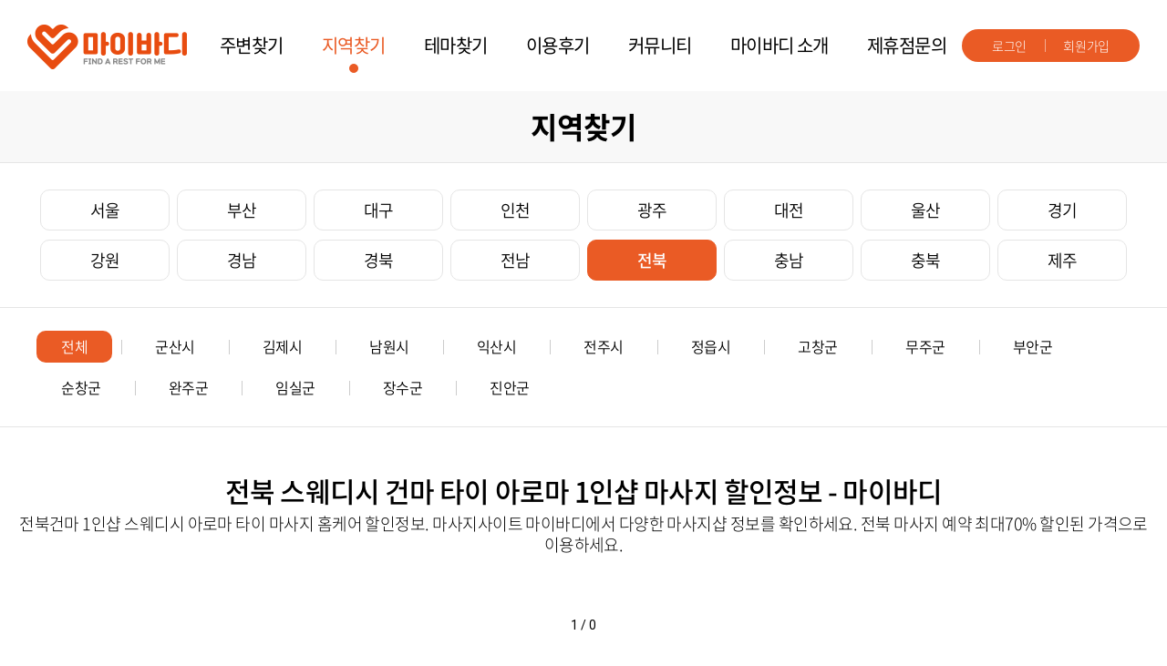

--- FILE ---
content_type: text/html; charset=utf-8
request_url: https://mybodyshop.co.kr/location/%EC%A0%84%EB%B6%81
body_size: 15672
content:
<!DOCTYPE html>
<html lang="ko">
<head>
    <meta charset="utf-8">
    <meta http-equiv="X-UA-Compatible" content="IE=Edge">
    <meta name="naver-site-verification" content="c3d29c9d20ee4ecf6179d8defb57fc9a7372be70"/>
    <meta name="format-detection" content="telephone=no">
    <meta name="viewport" id="viewport" content="width=1280px">
    <meta name="viewport" content="width=device-width, initial-scale=1.0">
    <meta name="robots" content="index, follow">
    <meta name="subject" content="전북 스웨디시 건마 타이 아로마, 1인샵 마사지 할인정보 - 마이바디">
    <meta name="description" content="전북건마, 1인샵, 스웨디시, 아로마 타이 마사지 홈케어 할인정보. 마사지사이트 마이바디에서 다양한 마사지샵 정보를 확인하세요. 전북 마사지 예약 최대70% 할인된 가격으로 이용하세요.">
    <meta name="keywords" content="전북건마,전북1인샵,전북스웨디시,전북마사지,전북출장마사지,전북타이마사지, 전북아로마마사지, 전북홈케어">
    <meta name="author" content="마이바디">
    <meta name="msapplication-TileImage" content="https://mybodyshop.co.kr/images/favicon_144.png">

    <meta property="og:type" content="website">
    <meta property="og:title" content="전북 스웨디시 건마 타이 아로마, 1인샵 마사지 할인정보 - 마이바디">
    <meta property="og:description" content="전북건마, 1인샵, 스웨디시, 아로마 타이 마사지 홈케어 할인정보. 마사지사이트 마이바디에서 다양한 마사지샵 정보를 확인하세요. 전북 마사지 예약 최대70% 할인된 가격으로 이용하세요.">
    <meta property="og:url" content="https://www.mybodyshop.co.kr/">
    <meta property="og:image" content="https://www.mybodyshop.co.kr/images/sns_link.png">
    <meta property="og:site_name" content="마이바디">

    <meta name="twitter:card" content="summary_large_image">
    <meta name="twitter:title" content="전북 스웨디시 건마 타이 아로마, 1인샵 마사지 할인정보 - 마이바디">
    <meta name="twitter:description" content="전북건마, 1인샵, 스웨디시, 아로마 타이 마사지 홈케어 할인정보. 마사지사이트 마이바디에서 다양한 마사지샵 정보를 확인하세요. 전북 마사지 예약 최대70% 할인된 가격으로 이용하세요.">
    <meta name="twitter:image" content="https://www.mybodyshop.co.kr/images/sns_link.png">

    <title>전북 스웨디시 건마 타이 아로마, 1인샵 마사지 할인정보 - 마이바디</title>
    <link rel="apple-touch-icon" sizes="128x128" href="https://mybodyshop.co.kr/images/favicon_128.ico">
    <link rel="icon" type="image/png" sizes="16x16" href="https://mybodyshop.co.kr/images/favicon_16.ico">
    <link rel="icon" type="image/png" sizes="144x144" href="https://mybodyshop.co.kr/images/favicon_144.png">
    <link href="https://fonts.googleapis.com/css2?family=Roboto&display=swap" rel="stylesheet">
    <link rel="canonical" href="https://mybodyshop.co.kr/location/%EC%A0%84%EB%B6%81"/>
    <link rel="stylesheet" type="text/css" href="/bootstrap/css/bootstrap.min.css">
    <link rel="stylesheet" type="text/css" href="/css/notosanskr.css">
    <link rel="stylesheet" type="text/css" href="/css/slick.css">
    <link rel="stylesheet" type="text/css" href="/css/jquery.modal.css">
    <link rel="stylesheet" type="text/css" href="/css/style.css?v=1263451863">

    <script type="text/javascript" src="/js/jquery-1.11.1.min.js"></script>
    <script type="text/javascript" src="/bootstrap/js/bootstrap.min.js"></script>
    <script type="text/javascript" src="/js/jquery.easing.1.3.js"></script>
    <script type="text/javascript" src="/js/jquery.gnb.js"></script>
    <script type="text/javascript" src="/js/slick.min.js"></script>
    <link rel="stylesheet" href="/shop/js/font-awesome/css/font-awesome.min.css">
    <script type="text/javascript" src="/js/jquery.modal.min.js"></script>
    <link rel="stylesheet" type="text/css" href="/admin/js/datetimepicker-master/build/jquery.datetimepicker.min.css"/>
    <script src="/admin/js/datetimepicker-master/build/jquery.datetimepicker.full.min.js"></script>
    <script type="text/javascript" src="//dapi.kakao.com/v2/maps/sdk.js?appkey=1362bc0da105b474e291089fe808c21a&libraries=services"></script>
    <!-- <script type="text/javascript" src="/js/jquery.cookie.js"></script> -->
    <script type="text/javascript" src="/js/script.js"></script>
    <script type="text/javascript" src="/js/panda.js?ver=210911"></script>    <!--[if lte IE 9]
        <script src="/js/html5.js"></script>
    <![endif]-->
    <script>
        // 자바스크립트에서 사용하는 전역변수 선언
        var g5_url = "https://mybodyshop.co.kr/shop";
        var g5_bbs_url = "https://mybodyshop.co.kr/shop/bbs";
        var g5_is_member = "";
        var g5_is_admin = "";
        var g5_is_mobile = "";
        var g5_bo_table = "";
        var g5_sca = "";
        var g5_editor = "";
        var g5_cookie_domain = "";
        var g5_shop_url = "https://mybodyshop.co.kr/shop/shop";
            </script>

    <script src="https://mybodyshop.co.kr/shop/js/common.js?ver=191202"></script>
    <script src="https://analytics.ahrefs.com/analytics.js" data-key="OJ2OYeci5a7iXm/dfj/TSw" async></script>

<script type="application/ld+json">
    {
        "@context": "https://schema.org",
        "@type": "WebSite",
        "url": "https://www.mybodyshop.co.kr/",
        "name": "마이바디",
        "logo": "https://www.mybodyshop.co.kr/images/sns_link.png"
    }
</script>

	
</head>
<body id="sub">
<div id="skipToContent">
	<a href="#container">본문 바로가기</a>
	<a href="#gnb">주메뉴 바로가기</a>
</div>
<div id="wrapper"> 
	<!-- // header -->
    <header id="header">
		<div class="sitelogo"><a href="/index.php"><img src="/images/common/logo.png" alt="마이바디"></a></div>
		<nav id="gnb" class="gnb">
			<ul>
				<li><a href="/search">주변찾기</a></li>
				<li><a href="/location">지역찾기</a></li>
				<li><a href="/theme">테마찾기</a></li>
				<li><a href="/review">이용후기</a></li>
				<li><a href="/check">커뮤니티</a></li>
								
				<li><a href="/about">마이바디 소개</a></li>
				<li><a href="/inquiry">제휴점문의</a></li>
				<li><a href="/inquiryShop" >광고수정문의</a></li>
			</ul>
		</nav>
		<div class="util">
			<ul>
							<li><a href="/login">로그인</a></li>
				<li><a href="/join_agree">회원가입</a></li>
						</ul>
		</div>
	</header>
	<script type="text/javascript">
	$(document).ready(function(){	
		$('#gnb').gnb({ d1: 2 });
	});
	</script>
	<!-- header //-->
	<div id="container">
	<div class="sub-title">
		<h2>지역찾기</h2>
	</div><div class="find-area">
			<div class="contain">
				<div class="in">
					<ul id="area_sido">
						<li><a href="/location/서울" data-c_id="1"   class="">서울</a></li><li><a href="/location/부산" data-c_id="2"   class="">부산</a></li><li><a href="/location/대구" data-c_id="3"   class="">대구</a></li><li><a href="/location/인천" data-c_id="4"   class="">인천</a></li><li><a href="/location/광주" data-c_id="5"   class="">광주</a></li><li><a href="/location/대전" data-c_id="6"   class="">대전</a></li><li><a href="/location/울산" data-c_id="7"   class="">울산</a></li><li><a href="/location/경기" data-c_id="8"   class="">경기</a></li><li><a href="/location/강원" data-c_id="9"   class="">강원</a></li><li><a href="/location/경남" data-c_id="10"   class="">경남</a></li><li><a href="/location/경북" data-c_id="11"   class="">경북</a></li><li><a href="/location/전남" data-c_id="12"   class="">전남</a></li><li><a href="/location/전북" data-c_id="13"   class=" active ">전북</a></li><li><a href="/location/충남" data-c_id="14"   class="">충남</a></li><li><a href="/location/충북" data-c_id="15"   class="">충북</a></li><li><a href="/location/제주" data-c_id="16"   class="">제주</a></li>
					</ul>
				</div>
			</div>
		</div>
		<div class="find-area2">
			<div class="contain">
				<div class="in">
					<ul id="area_gugun">
						<li><a href="/location/전북" class="active" data-c_id="all"  >전체</a></li><li><a href="/location/전북/군산시" data-c_id="1"   class="">군산시</a></li><li><a href="/location/전북/김제시" data-c_id="2"   class="">김제시</a></li><li><a href="/location/전북/남원시" data-c_id="3"   class="">남원시</a></li><li><a href="/location/전북/익산시" data-c_id="4"   class="">익산시</a></li><li><a href="/location/전북/전주시" data-c_id="5"   class="">전주시</a></li><li><a href="/location/전북/정읍시" data-c_id="6"   class="">정읍시</a></li><li><a href="/location/전북/고창군" data-c_id="7"   class="">고창군</a></li><li><a href="/location/전북/무주군" data-c_id="8"   class="">무주군</a></li><li><a href="/location/전북/부안군" data-c_id="9"   class="">부안군</a></li><li><a href="/location/전북/순창군" data-c_id="10"   class="">순창군</a></li><li><a href="/location/전북/완주군" data-c_id="11"   class="">완주군</a></li><li><a href="/location/전북/임실군" data-c_id="12"   class="">임실군</a></li><li><a href="/location/전북/장수군" data-c_id="13"   class="">장수군</a></li><li><a href="/location/전북/진안군" data-c_id="14"   class="">진안군</a></li>
					</ul>
				</div>
			</div>
		</div><div class="store-best">
	<div class="contain">
		<div class="head">
						<h2>전북 스웨디시 건마 타이 아로마  1인샵 마사지 할인정보 - 마이바디</h2>
			<p>전북건마  1인샵  스웨디시  아로마 타이 마사지 홈케어 할인정보. 마사지사이트 마이바디에서 다양한 마사지샵 정보를 확인하세요. 전북 마사지 예약 최대70% 할인된 가격으로 이용하세요.</p>
					</div>
		<div class="slider">
			<div class="items">
							</div>
		</div>
		<div class="slider-pager">
			<div class="pager"></div>
		</div>
	</div>
</div>
<div class="store-search">
	<div class="contain">
		<form   id="searchShopForm">
			<div class="options">
				<ul>
				<li><a href="#" class="opt " data-opt="1"><div class="in"><i class="ico-1"></i>24시간</div></a></li><li><a href="#" class="opt " data-opt="2"><div class="in"><i class="ico-2"></i>무료주차</div></a></li><li><a href="#" class="opt " data-opt="3"><div class="in"><i class="ico-3"></i>수면가능</div></a></li><li><a href="#" class="opt " data-opt="4"><div class="in"><i class="ico-4"></i>샤워가능</div></a></li><li><a href="#" class="opt " data-opt="5"><div class="in"><i class="ico-5"></i>커플할인</div></a></li><li><a href="#" class="opt " data-opt="6"><div class="in"><i class="ico-6"></i>개인실</div></a></li><li><a href="#" class="opt " data-opt="7"><div class="in"><i class="ico-7"></i>이벤트</div></a></li><li><a href="#" class="opt " data-opt="8"><div class="in"><i class="ico-8"></i>예약필수</div></a></li>				</ul>
			</div>
			<div class="form">
				<input type="search"  id="search_shop_str"  class="input" placeholder="나를 위한 힐링 공간을 검색해 보세요!" required>
				<button type="submit" class="submit">검색</button>
			</div>
		</form>
		<script>
		$( "#searchShopForm" ).submit(function( event ) {
			var s_txt=$('#search_shop_str').val();
			//console.log(s_txt)
			$('#searchStr').val(s_txt);
			$('#page').val('1')
			search_shop();

			return false;
		});
		</script>
	</div>
</div>
<div class="store-list">
	<div class="contain">
		<div class="head">
						<h2 id="area_str">전북 </h2>
			<p>선택하신 지역기준 내주변 힐링 공간을 추천드립니다.</p>
					</div>
		<div class="list">
			<ul id="ShopList">
								
			</ul>
		</div>
		<a href="javascript:void(0)" class="more-list" id="moreShopList">더보기</a>
	</div>
</div>

		
	</div><!-- container //-->

	<!--// footer -->
	<footer id="footer">
				<div class="foot-links">
			<div class="contain">
				<ul>
					<li><a href="/about">마이바디 소개</a></li>
					<li><a href="/notice">공지사항</a></li>
					<li><a href="/terms">이용약관</a></li>
					<li><a href="/privacy">개인정보취급방침</a></li>
					<li><a href="/termsLocation">위치정보이용약관</a></li>
					<li><a href="/inquiry">제휴점문의</a></li>
					<li><a href="/partner/">제휴점 관리자 페이지</a></li>
				</ul>
				<a href="#wrapper" class="goto">TOP</a>
			</div>
		</div>
		<div class="foot-info">
			<div class="contain">
				<div class="f-logo"><img src="/images/common/f_logo.png" alt="마이바디"></div>
				<div class="f-comp">
					<address>
						<span><strong>회사명 : 제이제이컴퍼니</strong></span> <span class="bar">|</span> <span>대표이사 : 김진훈</span> <span class="bar">|</span> <span>사업자등록번호 : 102-63-00408</span> 
						<span class="bar">|</span> <span>대표전화 :  0507-1280-2000</span><br>
						<span>통신판매업신고 : 제2020-수원영통-1989호</span> <span class="bar">|</span> <span>주소 : 경기도 화성시 동탄대로 706, 914호 ( 동탄IT밸리II )</span> <span class="bar">|</span> <span>메일 : mybodyshop@naver.com</span><br>
						<span class="text-orange" style="font-size:11px;line-height:150%">※ 마이바디의 모든 컨텐츠는 저작권법의 보호를 받습니다. 무단 전재, 복사, 배포 등을 금지합니다.<br>
						※ 마이바디는 서비스 정보중개자로서, 서비스 제공의 당사자가 아니라는 사실을 고지하여, 서비스의 예약, 이용 및 환불 등과 관련된 의무와 책임은 각 서비스 제공자에게 있습니다.</span>
					</address>
					<p class="copyright">Copyright © 2020 <strong>MYBODY</strong>. All rights reserved.</p>
					<div class="sns">
						<a href="112222" target="_blank"><img src="/images/common/sns_kakaoplus.png" alt="kakao plus"></a><a href="222" target="_blank"><img src="/images/common/sns_blog.png" alt="blog"></a><a href="https://www.instagram.com/mybody__shop/" target="_blank"><img src="/images/common/sns_youtube.png" alt="youtube"></a><a href="2" target="_blank"><img src="/images/common/sns_instagram.png" alt="instagram"></a>					</div>
				</div>
								<div class="f-cs">
					<h3>대표번호</h3>
					<p class="tel">0507-1280-2000</p>
					<!-- <p><a href="https://pf.kakao.com/_ehTbK" taget="_new"><strong>제휴점 카카오톡 상담하기</strong></a></p> -->
					<!--<p><strong>상담시간</strong> Am 10:30 - Pm 5:30<br>
					( 주말 및 공휴일 휴무 )</p>
					<p><a href="https://pf.kakao.com/_ehTbK" target="_new" ><img src="/images/common/kakao_ch.jpg" alt="카카오톡" style="width:30px;vertical-align:middle"> <span style="margin-top:5px;">카카오톡 상담하기</span></a></p>-->
				</div>
							</div>
		</div>
	</footer>
	
    <!-- footer //-->
</div><!-- wrapper //-->
<form method="post" id="search_shop">
	<input type="hidden" name="search_gubun" id="search_gubun" value="location">
	<input type="hidden" name="page" id="page" value="1">
	<input type="hidden" name="sido" id="sido"  value="13">
	<input type="hidden" name="gugun" id="gugun"  value="all">
	<input type="hidden" name="theme" id="theme"  value="">
	<input type="hidden" name="options" id="options">
	<input type="hidden" name="search_shop" id="searchStr"  value="">
	<input type="hidden" name="ss_lat_lng" id="ss_lat_lng">
	<input type="hidden" name="s_theme_cnt" id="s_theme_cnt" value="0">
	<input type="hidden" name="denied_ids" id="denied_ids">
</form>
</body>
</html>

--- FILE ---
content_type: text/css
request_url: https://mybodyshop.co.kr/css/layout.css?v=20221024
body_size: 8334
content:
@charset "utf-8";
/* layout.css는 전체적인 레이아웃 스타일을 정의합니다. */ 

#skipToContent a {z-index:100000;position:absolute;top:0;left:0;width:1px;height:1px;font-size:0;line-height:0;overflow:hidden}
#skipToContent a:focus, 
#skipToContent a:active {width:200px;height:50px;background:#21272e;color:#fff;font-size:14px;font-weight:bold;text-align:center;text-decoration:none;line-height:50px}

.contain {max-width:1400px; margin:0 auto;}
.contain:after {content:""; display:block; clear:both;}

#wrapper {min-width:1260px;}

/* header */
#header {position:relative; height:100px;}

.sitelogo {position:absolute; top:27px; left:36px;}

#gnb {margin:0 260px}
#gnb > ul {display:table; margin:0 auto;}
#gnb > ul > li {display:table-cell; vertical-align:top; padding:0 32px;}
#gnb > ul > li > a {position:relative; display:block; color:#000; font-size:20px; line-height:100px; letter-spacing:-.03em; white-space:nowrap;}
#gnb > ul > li > a:after {content:""; position:absolute; top:50%; left:50%; margin-top:10px; margin-left:-5px; width:10px; height:10px; background:#ea5b25; border-radius:100%; transition:.2s; opacity:0;}
#gnb > ul > li.active > a {color:#ea5b25;}
#gnb > ul > li.active > a:after {opacity:1; margin-top:20px;}

.util {position:absolute; top:50%; right:40px; margin-top:-18px; background:#ea5b25; border-radius:20px; padding:0 13px;}
.util ul li {float:left; padding:0 20px; position:relative;}
.util ul li:before {content:""; position:absolute; top:50%; left:0; width:1px; height:14px; margin-top:-7px; background:#fff; opacity:.5;}
.util ul li:first-child::before {display:none;}
.util ul li a {display:block; color:#fff; font-size:14px; font-weight:200; line-height:36px; letter-spacing:-.02em;}

@media only screen and (max-width: 1600px){
	.sitelogo {left:30px;}
	#gnb {margin-left:220px;}
	#gnb > ul > li {padding:0 21px;}
	.util {right:30px;}
}

#container {padding-bottom:100px;}

/* main */
.main-home {height:650px; padding-top:163px; text-align:center; background:#f5f5f9 url("../images/main/home_bg.jpg") 50% 50% no-repeat; background-size:cover;}
.main-home .txt {font-size:31px; font-weight:200; line-height:1.3em; letter-spacing:-.04em; margin-bottom:15px;}
.main-home .tit {color:#ea5b25; font-size:70px; font-weight:200; line-height:1.2em; letter-spacing:-.06em; margin-bottom:42px;}
.main-home .tit span {font-weight:700;}
.main-home form {position:relative; width:610px; margin:0 auto;}
.main-home .input {padding:0 60px 0 25px; width:100%; height:53px; display:block; border:3px solid #ea5b25; font-size:18px; font-weight:300; line-height:1.3em; letter-spacing:-.03em; border-radius:30px;}
.main-home .submit {position:absolute; top:0; right:0; width:53px; height:53px; border:0; border-radius:100%; overflow:hidden; text-indent:-999em; text-align:left; font-size:0; line-height:0; background:#ea5b25 url("../images/main/search.png") 50% 50% no-repeat;}

.main-home-v2 {height:650px; padding-top:150px; text-align:center; background:#f5f5f9 url("../images/main/home_bg_221024.jpg") 50% 50% no-repeat; background-size:cover;}
.main-home-v2 .inner {display:inline-block; color:#fff; text-align:left; margin-bottom:50px; margin-left:200px;}
.main-home-v2 .txt1 {font-size:40px; font-weight:200; line-height:1.25em; letter-spacing:-.075em;}
.main-home-v2 .txt1 strong {font-family:"Roboto",sans-serif; font-size:48px; font-weight:400; line-height:1em;}
.main-home-v2 .txt2 {font-size:60px; font-weight:700; line-height:1.25em; letter-spacing:-.075em;}
.main-home-v2 .txt3 {font-size:20px; font-weight:200; line-height:1.5em; letter-spacing:-.025em; margin-top:15px;}
.main-home-v2 .txt3 strong {font-weight:500;}
.main-home-v2 form {position:relative; width:610px; margin:0 auto;}
.main-home-v2 .input {padding:0 60px 0 25px; width:100%; height:53px; display:block; border:3px solid #a54d1b; font-size:18px; font-weight:300; line-height:1.3em; letter-spacing:-.03em; border-radius:30px;}
.main-home-v2 .submit {position:absolute; top:0; right:0; width:53px; height:53px; border:0; border-radius:100%; overflow:hidden; text-indent:-999em; text-align:left; font-size:0; line-height:0; background:#a54d1b url("../images/main/search.png") 50% 50% no-repeat;}

.my-location {padding:24px 0; text-align:center; background:#f8f8f8; font-size:20px; font-weight:300; line-height:1.5em; letter-spacing:-.025em;}
.my-location .redo {position:relative; top:-2px; display:inline-block; vertical-align:middle; margin:0 8px 0 0; width:30px; height:30px; border:0; border-radius:100%; overflow:hidden; text-indent:-999em; text-align:left; font-size:0; line-height:0; background:#ea5b25 url("../images/main/redo.png") 50% 50% no-repeat;}

.main-event {padding:45px 0 35px}
.main-event .item {width:720px; padding:0 40px;}
.main-event .item img {border-radius:16px;}
.main-event .slick-dots {text-align:center; line-height:0; font-size:0; margin-top:17px;}
.main-event .slick-dots li {display:inline-block; vertical-align:top; margin:0 4px;}
.main-event .slick-dots li button {display:block; border:0; width:10px; height:10px; background:#f4ad92; border-radius:100%; text-indent:-999em; text-align:left;}
.main-event .slick-dots li.slick-active button {background:#ea5b25;}

.middle-bnr {text-align:center; background:url("../images/main/md_bnr_bg.jpg") 0 0 repeat-x;}
.middle-bnr .inner {position:relative; width:1160px; margin:0 auto;}
.middle-bnr .btns {position:absolute; left:412px; bottom:40px;}
.middle-bnr .btns a {float:left; margin-right:15px;}
.middle-bnr + .store-list {margin-top:30px;}

/* sub */
.sub-title {padding:20px 0; background:#f8f8f8; text-align:center;}
.sub-title h1 {font-size:34px; font-weight:500; line-height:1.3em; letter-spacing:-.03em;}
.sub-title.bg {background:#ea5b25; color:#fff;}
.sub-title + .contain.cont {padding-top:80px;}

.lnb {padding:18px 0; text-align:center;}
.lnb ul {display:inline-block; vertical-align:top;}
.lnb ul li {float:left; padding:0 4px;}
.lnb ul li a {display:block; min-width:150px; padding:0 28px; color:#000; font-size:18px; line-height:43px; font-weight:300; letter-spacing:-.03em; border:1px solid #e5e5e5; border-radius:10px; text-align:center; text-decoration:none !important;}
.lnb ul li a:hover {border-color:#ea5b25; color:#ea5b25;}
.lnb ul li.active a {background:#ea5b25; border-color:#ea5b25; color:#fff !important; font-weight:500;}

.contain.cont {padding-left:40px; padding-right:40px;}

/* footer */
.foot-notice {padding:16px 0; color:#666; line-height:1.5em; font-size:16px; font-weight:300; letter-spacing:-.03em; background:#f8f8f8; border-top:1px solid #e5e5e5;}

.foot-links {background:#333333; color:#fff;}
.foot-links .contain {position:relative;}
.foot-links ul {float:left; padding:18px 0;}
.foot-links ul li {float:left; margin-left:58px;}
.foot-links ul li:first-child {margin-left:10px;}
.foot-links ul li a {display:block; color:#fff; font-size:16px; font-weight:200; line-height:1.5em; letter-spacing:-.03em;}
.foot-links .goto {position:absolute; top:0; right:0; width:40px; height:100%; padding:34px 0 0 0; text-align:center; color:#999; font-family:"Roboto",sans-serif; font-size:12px; line-height:1em; background:url("../images/common/top.png") 50% 17px no-repeat; border-right:1px solid #666; border-left:1px solid #666;}

.foot-info {background:#f8f8f8; padding:30px 15px;}

.f-logo {float:left; margin-top:9px;}
.f-comp {float:left; margin-left:33px; max-width:calc(100% - 450px); font-size:14px; font-weight:300; letter-spacing:-.015em; line-height:2.143em;}
.f-comp span {display:inline-block;}
.f-comp .bar {margin:0 13px; color:#999; font-weight:100;}
.f-comp .copyright {font-size:12px; color:#666; line-height:1.3em; margin-top:12px;}
.f-comp .sns {margin-top:10px;}
.f-comp .sns a {margin-right:2px;}
.f-cs {float:right; margin-left:20px;}
.f-cs h3 {font-family:"Roboto",sans-serif; font-size:18px; line-height:1.3em; margin-bottom:7px;}
.f-cs p {font-size:14px; font-weight:300; line-height:1.45em;}
.f-cs .tel {font-family:"Roboto",sans-serif; color:#ea5b25; font-size:30px; font-weight:700; line-height:1.1em; margin-bottom:4px;}

/* popup */
.pop-wrap {position:relative; padding:40px 30px;}
.pop-title {border-bottom:2px solid #e5e5e5; padding-bottom:20px; margin-bottom:20px;}
.pop-title h2 {color:#ea5b25; font-size:36px; font-weight:500; line-height:1.3em; letter-spacing:-.04em;}

--- FILE ---
content_type: text/css
request_url: https://mybodyshop.co.kr/css/board.css
body_size: 22087
content:
@charset "utf-8";

.video-wrap {max-width:1000px; margin:0 auto}
.video-container {position:relative;padding-bottom:56.25%;height:0;overflow:hidden;background:#000;}
.video-container iframe,
.video-container object,
.video-container embed,
.video-container video{position: absolute;top:0;left:0;width:100%;height:100%;}

/* 카테고리 */
.board-category {padding:18px 0; margin-top:-80px; text-align:center;}
.board-category ul {display:inline-block; vertical-align:top;}
.board-category ul li {float:left; padding:0 4px;}
.board-category ul li a {display:block; min-width:150px; padding:0 28px; color:#000; font-size:18px; line-height:43px; font-weight:300; letter-spacing:-.03em; border:1px solid #e5e5e5; border-radius:10px; text-align:center; text-decoration:none !important;}
.board-category ul li a:hover {border-color:#ea5b25; color:#ea5b25;}
.board-category ul li.active a {background:#ea5b25; border-color:#ea5b25; color:#fff !important; font-weight:500;}

/* 검색 */
.board-search {margin-top:60px; text-align:center; border:1px solid #e5e5e5; background:#f8f8f8; padding:39px; border-radius:8px;}
.board-search * {vertical-align:middle;}
.board-search .input {width:300px; border-radius:8px;}
.board-search select.input {width:140px;}
.board-search .btn-pack {width:140px; border-radius:8px;}

/* 리스트 */
.board-list table {width:100%; border-collapse:separate; border-spacing:0px;}
.board-list table thead tr {border-radius:10px;}
.board-list table thead th {height:59px; border-bottom:1px solid #e5e5e5; border-top:1px solid #e5e5e5; color:#000; font-size:16px; text-align:center; line-height:1.5em; font-weight:400; background:#f7f7f7;}
.board-list table thead th:first-child {border-left:1px solid #e5e5e5; border-radius:10px 0 0 10px;}
.board-list table thead th:last-child {border-right:1px solid #e5e5e5; border-radius:0 10px 10px 0;}
.board-list table tbody td {height:69px; padding:10px 0; border-bottom:1px solid #e5e5e5; text-align:center; font-weight:300; line-height:1.5em; color:#333;}
.board-list table tbody td.subject {text-align:left; padding-left:15px;}
.board-list table tbody td.subject a {margin-right:6px;}
.board-list table tbody td img {vertical-align:middle; margin-left:2px;}
.board-list table tbody td a {vertical-align:middle; text-decoration:none; color:inherit;}
.board-list table tbody td .comment {color:#ff3300; vertical-align:middle;}
.board-list .notice {display:inline-block;color:#fff;background:#000;padding:0 14px;min-width:80px;line-height:34px;border-radius:10px;}
.board-list .step {display:inline-block;color:#fff;background:#666;padding:0 14px;min-width:100px;line-height:34px;}
.board-list .step.s1 {background:#999;}
.board-list .step.s2 {background:#ff9900;}

.review-list {margin-bottom:25px;}
.review-list > ul {border-top:1px solid #e5e5e5;}
.review-list > ul > li {padding:15px 10px; border-bottom:1px solid #e5e5e5; overflow:hidden;}
.review-list > ul > li a {display:block; color:#000;}
.review-list .thumb {float:left; width:225px; height:150px; position:relative; border-radius:15px; overflow:hidden; margin-right:10px;}
.review-list .thumb a {display:block;}
.review-list .thumb img {position:absolute; top:50%; left:0; transform:translateY(-50%); -ms-transform:translateY(-50%); -webkit-transform:translateY(-50%); width:100%; height:auto !important; max-width:100%; min-height:100%; object-fit:cover;}
.review-list .store {float:left; width:385px; height:150px; padding:27px 25px; background:#f8f8f8; border-radius:15px;}
.review-list .store h3 {margin-bottom:3px; font-size:24px; font-weight:500; line-height:1.3em; letter-spacing:-.03em; height:1.3em; overflow:hidden; word-break:break-all; white-space:nowrap; text-overflow:ellipsis;}
.review-list .store .txt {margin-bottom:14px; color:#666; font-size:16px; font-weight:200; line-height:1.3em; letter-spacing:-.03em; height:1.3em; overflow:hidden; word-break:break-all; white-space:nowrap; text-overflow:ellipsis;}
.review-list .store .num {font-family:"Roboto",sans-serif; font-size:20px; line-height:1.2em;}
.review-list .store .num img {display:inline-block; vertical-align:middle; margin-top:-.2em;}
.review-list .store .num .cell {display:inline-block; margin-right:15px;}
.review-list .cnt {margin-left:650px; padding-top:7px;}
.review-list .cnt h3 {margin-bottom:14px; font-size:24px; font-weight:700; line-height:1.3em; letter-spacing:-.03em; height:1.3em; overflow:hidden; word-break:break-all; white-space:nowrap; text-overflow:ellipsis;}
.review-list .cnt .info {margin-bottom:15px; font-size:16px; font-weight:300; line-height:1.3em; letter-spacing:-.03em;}
.review-list .cnt .info .star {display:inline-block; margin-top:-.3em; margin-right:10px; vertical-align:middle;}
.review-list .cnt .info .star img {float:left; margin-right:6px;}
.review-list .cnt .info .star img:last-child {margin-right:0;}
.review-list .cnt .info .bar {margin:0 11px;}
.review-list .cnt .txt {font-size:16px; font-weight:300; letter-spacing:-.03em; line-height:1.625em; max-height:3.3em; overflow:hidden; text-overflow:ellipsis; word-break:break-all; white-space:normal; display:-webkit-box; -webkit-line-clamp:2; -webkit-box-orient:vertical;}

.event-list > ul {margin:-20px;}
.event-list > ul:after {content:""; display:block; clear:both;}
.event-list > ul li {float:left; width:50%; padding:20px;}
.event-list > ul li:nth-child(2n+1) {clear:left;}
.event-list > ul li img {border-radius:16px;}

.gallery-list {overflow:hidden;}
.gallery-list ul {*zoom:1; margin:0 -14px;}
.gallery-list ul:after {content:" "; display:block; clear:both;}
.gallery-list ul li {float:left; width:20%; padding:0 14px; margin-bottom:31px; box-sizing:border-box;}
.gallery-list ul li:nth-child(5n+1) {clear:left;}
.gallery-list ul li a {display:block;}
.gallery-list ul li .box {position:relative; border-bottom:1px solid #ccc;}
.gallery-list ul li .thumb img {width:280px; height:200px; vertical-align:top;}
.gallery-list ul li .cont {padding:14px 7px 17px;}
.gallery-list ul li .tit {margin:0 0 4px; font-size:18px; font-weight:500; line-height:1.4em;}
.gallery-list ul li .tit a {width:100%; overflow:hidden; white-space:nowrap; text-overflow:ellipsis;}
.gallery-list ul li .txt {color:#999; font-size:14px; font-weight:200; line-height:18px; height:54px; overflow:hidden; text-overflow:ellipsis; word-break:break-all; white-space:normal; display:-webkit-box; -webkit-line-clamp:3; -webkit-box-orient:vertical;}
.gallery-list ul li .date {font-size:14px; font-weight:500; line-height:20px; margin-top:20px;}
.gallery-list ul li .date .hit {float:right}


/* 글작성 */
.board-write h3 {font-size:22px; line-height:1.3em; margin-bottom:14px;}
.board-write table {width:100%; border-collapse:collapse; border-spacing:0px; border-top:2px solid #ccc; font-size:16px; line-height:1.5em;}
.board-write table th {padding:12px 10px; text-align:center; border-bottom:1px solid #e5e5e5; background:#f8f8f8; font-weight:400; color:#000;}
.board-write table td {padding:12px 10px; font-weight:300; border-bottom:1px solid #e5e5e5;}
.board-write table td .btn-pack.medium {min-width:130px}
.board-write table td .txt {margin-left:15px;}
.board-write table td img {vertical-align:middle;}
.board-write label {margin:0;}
.board-write .req {color:#ff0000}
.board-write .star {display:inline-block; margin-right:20px; cursor:pointer;}
.board-write .star input {position:relative; bottom:-2px;}
.board-write .star img {margin-right:6px;}
.board-write + .buttons {margin-top:63px;}

/* 상세보기 */
.board-view .head {display:table; width:100%; padding:15px 19px; border:1px solid #e5e5e5; background:#f8f8f8; border-radius:8px;}
.board-view .tit {display:table-cell; vertical-align:middle;text-align:center}
.board-view .tit h1 {font-size:24px; font-weight:700; line-height:1.3em; width:100%}
.board-view .rw-info {display:table-cell; vertical-align:middle; text-align:right; white-space:nowrap; font-size:16px; font-weight:300; line-height:1.3em; letter-spacing:-.03em;}
.board-view .rw-info .star {display:inline-block; margin-top:-.3em; margin-right:10px; vertical-align:middle;}
.board-view .rw-info .star img {float:left; margin-right:6px;}
.board-view .rw-info .star img:last-child {margin-right:0;}
.board-view .rw-info .bar {margin:0 11px; color:#999;}
.board-view .info {padding:16px 25px; overflow:hidden; border-bottom:1px solid #e5e5e5; font-size:16px; font-weight:300; line-height:1.3em; letter-spacing:-.03em;}
.board-view .info .bar {margin:0 11px; color:#999;}
.board-view .info img {vertical-align:middle;}
.board-view .info .fr img {margin:-.2em 3px 0 0;}
.board-view .body {padding:45px 20px 60px; border-bottom:1px solid #e5e5e5;}
.board-view .body img {width:auto !important; height:auto !important; max-width:100%; color:#333;}
.board-view .tags {padding:13px 11px; overflow:hidden; border-bottom:1px solid #e5e5e5;}
.board-view .tag-tit {float:left; width:87px; height:34px; padding-right:9px; background:url("/images/bbs/tag_bg.png") 0 0 no-repeat; color:#fff; text-align:center; line-height:34px; font-family:"Roboto",sans-serif; font-size:16px;}
.board-view .tag-lst {margin-left:94px;}
.board-view .tag-lst span {float:left; margin-left:7px; min-width:100px; padding:0 20px; background:#f8f8f8; border-radius:10px; font-size:16px; font-weight:300; letter-spacing:-.02em; line-height:34px;}
.board-view .question {margin-top:13px;}
.board-view .answer {background:#f7f7f7;}

.store-info {overflow:hidden; border-bottom:1px solid #e5e5e5; padding:23px 10px;}
.store-info .thumb {float:left; width:225px; height:150px; position:relative; border-radius:15px; overflow:hidden; margin-right:10px;}
.store-info .thumb a {display:block;}
.store-info .thumb img {position:absolute; top:50%; left:0; transform:translateY(-50%); -ms-transform:translateY(-50%); -webkit-transform:translateY(-50%); width:100%; height:auto !important; max-width:100%; min-height:100%; object-fit:cover;}
.store-info .store {float:left; min-width:385px; height:150px; padding:27px 25px; background:#f8f8f8; border-radius:15px;}
.store-info .store h3 {margin-bottom:3px; font-size:24px; font-weight:500; line-height:1.3em; letter-spacing:-.03em; height:1.3em; overflow:hidden; word-break:break-all; white-space:nowrap; text-overflow:ellipsis;}
.store-info .store .txt {margin-bottom:14px; color:#666; font-size:16px; font-weight:200; line-height:1.3em; letter-spacing:-.03em; height:1.3em; overflow:hidden; word-break:break-all; white-space:nowrap; text-overflow:ellipsis;}
.store-info .store .num {font-family:"Roboto",sans-serif; font-size:20px; line-height:1.2em;}
.store-info .store .num img {display:inline-block; vertical-align:middle; margin-top:-.2em;}
.store-info .store .num .cell {display:inline-block; margin-right:15px;}

.board-view .question,
.board-view .answer {position:relative; min-height:300px; padding:35px 35px 35px 85px; border-bottom:1px solid #e5e5e5; color:#333;}

.board-view .question img,
.board-view .answer img {width:auto !important; height:auto !important; max-width:100%;}

.board-view .question .ico,
.board-view .answer .ico {position:absolute; top:35px; left:35px; font-family:"Roboto",sans-serif; font-size:30px; font-weight:500; line-height:1em;}

/* 이전글,다음글 */
.prev_next {margin:0 auto; padding:3px 0; font-size:15px; border-top:1px solid #ccc; border-bottom:1px solid #ccc;}
.prev_next dl {width:100%; padding:6px 0 6px 0; overflow:hidden; clear:both;}
.prev_next dt {float:left; color:#333; padding:0 20px 0 10px; margin-right:20px;}
.prev_next .prev {border-bottom:1px solid #eee;}
.prev_next .prev dt {background: url('/images/bbs/arrow_up.gif') 100% 50% no-repeat;}
.prev_next .next dt {background: url('/images/bbs/arrow_down.gif') 100% 50% no-repeat;}

/* 버튼 */
.buttons {margin-top:25px;}
.buttons:after {content:" "; display:block; clear:both;}
.buttons .cen {text-align:center;}
.buttons .cen .btn-pack {margin:0 2px;}
.buttons .fr {float:right;}
.buttons .fr .btn-pack {margin-right:2px;}
.buttons .fl {float:left;}
.buttons .fl .btn-pack {margin-left:2px;}
.buttons a {text-decoration:none;}
.buttons a,.buttons input {vertical-align:top;}
.buttons + .paginate {margin-top:0;}

.btn-pack {display:inline-block;overflow:visible;position:relative;margin:0;padding:0 10px;background:#fff;color:#000 !important;border:1px solid #e5e5e5;text-align:center;text-decoration:none !important;vertical-align:top;white-space:nowrap;cursor:pointer;outline:0;box-sizing: border-box; -webkit-box-sizing: border-box; -moz-box-sizing: border-box;}
.btn-pack.focus {background:#666; border:1px solid #666; color:#fff !important;}
.btn-pack.green {background:#6bbd6b; border:1px solid #6bbd6b; color:#fff !important;}
.btn-pack.grey {background:#999; border:1px solid #999; color:#fff !important;}
.btn-pack.medium {height:40px;padding:0 15px;line-height:38px;font-size:16px;font-weight:300;}
.btn-pack.large {min-width:140px; height:45px;padding:0 25px;line-height:43px;font-size:16px;}
.btn-pack.xlarge {min-width:180px; height:55px;padding:0 40px;line-height:53px;font-size:16px;font-weight:500;}
.btn-pack.small {height:32px;padding:0 10px;line-height:30px;font-size:14px;}
.btn-pack.comment {width:140px; height:140px;padding:0;line-height:138px;font-size:18px;font-weight:400;}
.btn-pack.round {border-radius:10px;}

/* 페이지목록 */
.paginate {margin-top:25px;text-align:center;line-height:normal;}
.paginate a,  
.paginate strong{display:inline-block;zoom:1;*display:inline;position:relative;margin:0 10px;padding:0;border-bottom:1px solid transparent;font-weight:400;font-size:16px;line-height:28px;letter-spacing:-1px;color:#333;text-decoration:none;vertical-align:middle;}  
.paginate strong{border-bottom:1px solid #333;}  
.paginate a.direction{width:28px;height:28px;padding:0;margin:0 1px;border-radius:8px;background-color:#fff;background-position:50% 50%;background-repeat:no-repeat;border:1px solid #e5e5e5;}
.paginate a.direction span {font-size:0;line-height:0;text-indent:-999px;}
.paginate a.direction.first {background-image:url("../images/bbs/page_first.png");}
.paginate a.direction.prev {background-image:url("../images/bbs/page_prev.png"); margin-right:10px;}
.paginate a.direction.next {background-image:url("../images/bbs/page_next.png"); margin-left:10px;}
.paginate a.direction.last {background-image:url("../images/bbs/page_last.png");}
.paginate a.direction.disabled {display:none;}

/* 비밀번호 */
.board-password {max-width:1000px; padding:55px 55px 70px; text-align:center; margin:0 auto 60px; background:#f8f8f8; border:1px solid #e5e5e5;}
.board-password h3 {color:#666; font-size:50px; line-height:1.1em; font-family:"Roboto",sans-serif;}
.board-password p {color:#333; font-size:16px; font-weight:300; line-height:1.4em; margin:25px 0 35px;}
.board-password .input {height:60px; padding:10px 20px;}

/* 개인정보활용동의 */
.form-agree {position:relative; margin-top:40px; margin-bottom:60px;}
.form-agree dt {font-size:22px; font-weight:400; line-height:1.3em; letter-spacing:-.03em; margin-bottom:16px;}
.form-agree dd {margin-top:10px; font-weight:200; line-height:1.4em; text-align:right;}
.form-agree .scroll-box {position:relative; height:209px; border:1px solid #e5e5e5; text-align:left; padding:23px 25px; overflow:auto;}

/* 코멘트 */
.comment-area {padding:39px; margin-top:57px; border:1px solid #e5e5e5; border-radius:10px;}
.comment-area h3 {font-size:18px; font-weight:400; line-height:1.3em; letter-spacing:-.02em; margin-bottom:13px;}
.comment-area h3 span {color:#666; font-size:14px;}

.comment-write {overflow:hidden; margin-bottom:43px;}
.comment-write .input {float:left; width:calc(100% - 150px); height:140px; border-radius:8px;}
.comment-write .btn-pack.comment {float:right; border-radius:8px;}

.comment-list {font-size:16px; font-weight:300; line-height:1.625em; letter-spacing:-.03em; border-top:1px solid #e5e5e5;}
.comment-list a {color:#000 !important;}
.comment-list dt {overflow:hidden; padding:7px 8px; font-weight:400; border-bottom:1px solid #e5e5e5;}
.comment-list dt .date {font-size:14px; color:#999; font-weight:300; margin-left:5px; letter-spacing:0;}
.comment-list dt .bar {margin:0 14px; color:#999; font-size:.8em; font-weight:100; vertical-align:top;}
.comment-list dd {padding:15px 8px; font-weight:300; border-bottom:1px solid #e5e5e5;}


/* 캡챠 자동등록(입력)방지 기본 -pc */
#captcha {display:inline-block;position:relative}
#captcha legend {position:absolute;margin:0;padding:0;font-size:0;line-height:0;text-indent:-9999em;overflow:hidden;}
#captcha #captcha_img {width:160px;height:60px;border:1px solid #e9e9e9;vertical-align:top;padding:0;margin:0}
#captcha #captcha_mp3 {position:absolute;top:0;left:161px;;margin:0;padding:0;width:31px;height:31px;border:0;background:transparent;vertical-align:middle;overflow:hidden;cursor:pointer}
#captcha #captcha_mp3 span {position:absolute;top:0;left:0;width:31px;height:31px;background:url('/shop/img/captcha.png') no-repeat;}
#captcha #captcha_reload {position:absolute;top:0px;left:361px;margin:0;padding:0;width:40px;height:60px;border:0;background:transparent;vertical-align:middle;overflow:hidden;cursor:pointer;background:#c9c9c9 url('/shop/img/captcha.png') no-repeat  0 -30px;border-top:1px solid #ccc;text-indent:-999px}
#captcha #captcha_key {margin:0 0 0 0px;padding:0 5px;width:200px;height:60px;border:1px solid #b8c9c2;background:#f7f7f7;font-size:1.333em;font-weight:bold;text-align:center;line-height:2.8em;vertical-align:top}
#captcha #captcha_info {display:block;margin:5px 0 0;font-size:0.95em;letter-spacing:-0.1em}


/* 게시판 댓글 */
.cmt_btn {width:100%;text-align:left;border:0;border-bottom:1px solid #f0f0f0;background:#fff;font-weight:bold;margin:30px 0 0px;padding:0 0 15px}
.cmt_btn span.total {position:relative;display:inline-block;margin-right:5px;font-size:1em;color:#3a8afd}
.cmt_btn span.cmt_more {float:right;display:inline-block;width:15px;height:10px;background:url(./img/btn_cmt.png) no-repeat right 2px;margin-top:5px}
.cmt_btn_op span.cmt_more {background-position:right -8px}
.cmt_btn b {font-size:1.2em;color:#000}
.cmt_btn span.total:after {position:absolute;bottom:-17px;left:0;display:inline-block;background:#3a8afd;content:"";width:100%;height:2px}
#bo_vc {}
#bo_vc h2 {position:absolute;font-size:0;line-height:0;overflow:hidden}
#bo_vc article {margin:20px 0;position:relative;border-bottom:1px solid #f0f0f0}
#bo_vc article:after {display:block;visibility:hidden;clear:both;content:""}
#bo_vc article .profile_img img {border-radius:50%}
#bo_vc article .pf_img {float:left;margin-right:10px}
#bo_vc article .pf_img img {border-radius:50%;width:50px;height:50px}
#bo_vc article .cm_wrap {float:left;max-width:870px;width:90%}
#bo_vc header {position:relative;width:100%}
#bo_vc header:after {display:block;visibility:hidden;clear:both;content:""}
#bo_vc header .profile_img {display:none}
#bo_vc header .icon_reply {position:absolute;top:15px;left:-20px}
#bo_vc .member, #bo_vc .guest, #bo_vc .sv_member, #bo_vc .sv_guest {font-weight:bold}
.bo_vc_hdinfo {color:#777}
#bo_vc h1 {position:absolute;font-size:0;line-height:0;overflow:hidden}
#bo_vc .cmt_contents {line-height:1.8em;padding:0 0 20px}
#bo_vc p a {text-decoration:underline}
#bo_vc p a.s_cmt {text-decoration:underline;color:#ed6479}
#bo_vc_empty {margin:0;padding:80px 0 !important;color:#777;text-align:center}
#bo_vc #bo_vc_winfo {float:left}
#bo_vc .bo_vl_opt {position:absolute;top:0;right:0}

.bo_vc_act {display:none;position:absolute;right:0;top:40px;width:58px;text-align:right;border:1px solid #b8bfc4;margin:0;list-style:none;background:#fff;zoom:1;z-index:9999}
.bo_vc_act:before {content:"";position:absolute;top:-8px;right:5px;width:0;height:0;border-style:solid;border-width:0 6px 8px 6px;border-color:transparent transparent #b8bfc4 transparent}
.bo_vc_act:after {content:"";position:absolute;top:-6px;right:5px;width:0;height:0;border-style:solid;border-width:0 6px 8px 6px;border-color:transparent transparent #fff transparent}
.bo_vc_act li {border-bottom:1px solid #f0f0f0}
.bo_vc_act li:last-child {border-bottom:0}
.bo_vc_act li a {display:inline-block;padding:10px 15px}
.bo_vc_act li a:hover {color:#3a8afd}

.bo_vc_w {position:relative;margin:10px 0;display:block}
.bo_vc_w:after {display:block;visibility:hidden;clear:both;content:""}
.bo_vc_w h2 {position:absolute;font-size:0;line-height:0;overflow:hidden}
.bo_vc_w #char_cnt {display:block;margin:0 0 5px}
.bo_vc_w textarea {border:1px solid #ccc;background:#fff;color:#000;vertical-align:middle;border-radius:3px;padding:5px;width:100%;height:120px;
-webkit-box-shadow:inset 0 1px 2px rgba(0, 0, 0, 0.1);
-moz-box-shadow:inset 0 1px 2px rgba(0, 0, 0, 0.1);
box-shadow:inset 0 1px 2px rgba(0, 0, 0, 0.1)}
#wr_secret {}
.bo_vc_w_info {margin:10px 0;float:left}
.bo_vc_w_info:after {display:block;visibility:hidden;clear:both;content:""}
.bo_vc_w_info .frm_input {float:left;margin-right:5px}
.bo_vc_w_info #captcha {padding-top:10px;display:block;clear:both}
.bo_vc_w .btn_confirm {clear:both;margin-top:10px}
.bo_vc_w .btn_confirm label {display:inline-block;margin-right:10px;border-radius:3px;font-size:1.5em;text-align:center}
.bo_vc_w .btn_submit {height:45px;padding:0 20px;border-radius:3px;font-weight:bold;font-size:1.083em;    background: #fff;color: #000 !important; border: 1px solid #e5e5e5;}
.bo_vc_w .btn_confirm .secret_cm label {font-size:1em !important}
.bo_vc_w_wr:after {display:block;visibility:hidden;clear:both;content:""}
.secret_cm {display:inline-block;float:left}

#bo_vc_send_sns {display:inline-block;float:left}
#bo_vc_sns {display:inline-block;margin:0;padding:0;list-style:none;zoom:1}
#bo_vc_sns:after {display:block;visibility:hidden;clear:both;content:""}
#bo_vc_sns li {float:left;margin:0 5px 0 0}
#bo_vc_sns .sns_li_f {border-radius:3px;background:#3a589b;height:40px;line-height:40px;padding:0 0 0 10px}
#bo_vc_sns .sns_li_t {border-radius:3px;background:#00aced;height:40px;line-height:40px;padding:0 0 0 10px}
#bo_vc_sns .sns_li_off {background:#bbb}
#bo_vc_sns a {display:inline-block;padding:0 15px 0 5px}
#bo_vc_sns input {margin:0 5px 0 0}

--- FILE ---
content_type: text/css
request_url: https://mybodyshop.co.kr/css/doc.css?v=20221024
body_size: 35026
content:
@charset "utf-8";
/* doc.css는 디자인페이지 스타일을 정의합니다. */

.doc-tit {font-size:22px; line-height:1.3em; letter-spacing:-.03em; margin-bottom:15px;}

/* 매장 - 검색 */
.store-search {background:#f8f8f8; padding:55px 0; text-align:center;}
.store-search .contain {padding:0 40px;}
.store-search .options {margin-bottom:34px;}
.store-search .options ul {margin:0 -9px;}
.store-search .options ul:after {content:""; display:block; clear:both;}
.store-search .options ul li {float:left; width:12.5%; padding:0 9px;}
.store-search .options .opt {position:relative; display:block; padding-bottom:100%; background:#fff; border-radius:100%; color:#999; font-size:20px; line-height:1.3em; letter-spacing:-.03em;}
.store-search .options .opt:after {content:""; position:absolute; top:0; left:0; width:100%; height:100%; border-radius:100%; border:1px solid #999;}
.store-search .options .opt .in {position:absolute; top:50%; left:0; width:100%; margin-top:-50px;}
.store-search .options .opt i {display:block; margin:0 auto 6px; width:65px; height:65px; background-position:50% 50%; background-repeat:no-repeat;}
.store-search .options .opt .ico-1 {background-image:url("../images/sub/opt_icon1_off.png");}
.store-search .options .opt .ico-2 {background-image:url("../images/sub/opt_icon2_off.png");}
.store-search .options .opt .ico-3 {background-image:url("../images/sub/opt_icon3_off.png");}
.store-search .options .opt .ico-4 {background-image:url("../images/sub/opt_icon4_off.png");}
.store-search .options .opt .ico-5 {background-image:url("../images/sub/opt_icon5_off.png");}
.store-search .options .opt .ico-6 {background-image:url("../images/sub/opt_icon6_off.png");}
.store-search .options .opt .ico-7 {background-image:url("../images/sub/opt_icon7_off.png");}
.store-search .options .opt .ico-8 {background-image:url("../images/sub/opt_icon8_off.png");}
.store-search .options .opt.active {color:#ea5b25}
.store-search .options .opt.active:after {border-color:#ea5b25}
.store-search .options .opt.active .ico-1 {background-image:url("../images/sub/opt_icon1_on.png");}
.store-search .options .opt.active .ico-2 {background-image:url("../images/sub/opt_icon2_on.png");}
.store-search .options .opt.active .ico-3 {background-image:url("../images/sub/opt_icon3_on.png");}
.store-search .options .opt.active .ico-4 {background-image:url("../images/sub/opt_icon4_on.png");}
.store-search .options .opt.active .ico-5 {background-image:url("../images/sub/opt_icon5_on.png");}
.store-search .options .opt.active .ico-6 {background-image:url("../images/sub/opt_icon6_on.png");}
.store-search .options .opt.active .ico-7 {background-image:url("../images/sub/opt_icon7_on.png");}
.store-search .options .opt.active .ico-8 {background-image:url("../images/sub/opt_icon8_on.png");}
.store-search .form {position:relative; width:610px; margin:0 auto;}
.store-search .input {padding:0 60px 0 25px; width:100%; height:53px; display:block; border:3px solid #ea5b25; font-size:18px; font-weight:300; line-height:1.3em; letter-spacing:-.03em; border-radius:30px;}
.store-search .submit {position:absolute; top:0; right:0; width:53px; height:53px; border:0; border-radius:100%; overflow:hidden; text-indent:-999em; text-align:left; font-size:0; line-height:0; background:#ea5b25 url("../images/main/search.png") 50% 50% no-repeat;}

.find-area {padding:24px 0; border-top:1px solid #e5e5e5; border-bottom:1px solid #e5e5e5;}
.find-area .contain {padding:0 40px;}
.find-area .in {max-width:1270px; margin:0 auto;}
.find-area ul:after {content:""; display:block; clear:both;}
.find-area ul li {float:left; width:12.5%; padding:5px 4px;}
.find-area ul li a {display:block; color:#000; font-size:18px; line-height:43px; font-weight:300; letter-spacing:-.03em; border:1px solid #e5e5e5; border-radius:10px; text-align:center; text-decoration:none !important;}
.find-area ul li a:hover {border-color:#ea5b25; color:#ea5b25;}
.find-area ul li a.active {background:#ea5b25; border-color:#ea5b25; color:#fff !important; font-weight:500;}

.find-area2 {padding:20px 0; border-bottom:1px solid #e5e5e5;}
.find-area2 .contain {padding:0 40px;}
.find-area2 .in {max-width:1260px; margin:0 auto; overflow:hidden;}
.find-area2 ul {margin:0 -10px;}
.find-area2 ul:after {content:""; display:block; clear:both;}
.find-area2 ul li {float:left; position:relative; padding:5px 10px;}
.find-area2 ul li:before {content:""; position:absolute; top:50%; left:0; margin-top:-8px; width:1px; height:16px; background:#ccc;}
.find-area2 ul li a {display:block; padding:0 27px; color:#000; font-size:16px; line-height:35px; font-weight:300; letter-spacing:-.03em; text-align:center; text-decoration:none !important;}
.find-area2 ul li a:hover {color:#ea5b25;}
.find-area2 ul li a.active {background:#ea5b25; color:#fff !important; border-radius:10px;}

/* 매장 - 목록 */
.store-best {padding:50px 0;}
.store-best .head {text-align:center; margin-bottom:45px;}
.store-best .head h2 {font-size:30px; font-weight:500; line-height:1.3em; letter-spacing:-.03em; margin-bottom:5px;}
.store-best .head p {font-size:18px; font-weight:200; line-height:1.3em; letter-spacing:-.03em;}
.store-best .slider {position:relative; padding:0 100px;}
.store-best .item {padding:0 20px;}
.store-best .item a {display:block; color:#000;}
.store-best .box {border-radius:18px; background:#fbf1ef; overflow:hidden;}
.store-best .box .thumb {position:relative; height:0; padding-bottom:66.67%; overflow:hidden;}
.store-best .box .thumb img {position:absolute; top:50%; left:0; transform:translateY(-50%); -ms-transform:translateY(-50%); -webkit-transform:translateY(-50%); width:100%; height:auto !important; max-width:100%; min-height:100%; object-fit:cover;}
.store-best .box .cnt {padding:15px 25px 20px;}
.store-best .box .cnt h3 {margin-bottom:6px; font-size:24px; font-weight:500; line-height:1.3em; letter-spacing:-.03em; height:1.3em; overflow:hidden; word-break:break-all; white-space:nowrap; text-overflow:ellipsis;}
.store-best .box .cnt .txt {margin-bottom:12px; color:#666; font-size:16px; font-weight:200; line-height:1.3em; letter-spacing:-.03em; height:2.6em; overflow:hidden; word-break:break-all; white-space:normal; text-overflow:ellipsis; display:-webkit-box; -webkit-line-clamp:2; -webkit-box-orient:vertical;}
.store-best .box .cnt .num {font-family:"Roboto",sans-serif; font-size:20px; line-height:1.2em;}
.store-best .box .cnt .num img {display:inline-block; vertical-align:middle; margin-top:-.2em;}
.store-best .box .cnt .num .cell {display:inline-block; margin-right:15px;}
.store-best .box .price-wrap {overflow:hidden; font-family:"Roboto",sans-serif; margin-top:22px;}
.store-best .box .price-wrap .sale {float:left; margin-left:2px; padding:6px 0; width:50px; height:50px; background:#ea5b25; border-radius:10px; text-align:center; color:#fff;}
.store-best .box .price-wrap .sale {font-size:14px; font-weight:500; line-height:1.2em;}
.store-best .box .price-wrap .sale strong {font-size:20px; font-weight:500; line-height:1em; letter-spacing:-.05em;}
.store-best .box .price-wrap .sale + .price {margin-left:62px;}
.store-best .box .price-wrap .p1 {color:#999; font-size:18px; font-weight:500; line-height:1em; text-decoration:line-through;}
.store-best .box .price-wrap .p2 {font-size:36px; font-weight:500; line-height:1em; letter-spacing:-.05em;}
.store-best .box .price-wrap .won {font-weight:700; font-size:.80em}
.store-best .box .tags {margin-top:8px; color:#666; font-size:16px; font-weight:200; line-height:1.3em; letter-spacing:-.03em; height:1.3em; overflow:hidden; word-break:break-all; white-space:nowrap; text-overflow:ellipsis;}
.store-best .slick-dots {text-align:center; line-height:0; font-size:0; margin-top:21px;}
.store-best .slick-dots li {display:inline-block; vertical-align:top; margin:0 4px;}
.store-best .slick-dots li button {display:block; border:0; width:10px; height:10px; background:#f4ad92; border-radius:100%; text-indent:-999em; text-align:left;}
.store-best .slick-dots li.slick-active button {background:#ea5b25;}
.store-best .slick-arrow {position:absolute; top:50%; margin-top:-36px; width:72px; height:72px; overflow:hidden; border:0; text-align:left; text-indent:-999em; background-color:transparent; background-position:50% 50%; background-repeat:no-repeat; z-index:60;}
.store-best .slick-prev {left:25px; background-image:url("../images/main/slide_prev.png");}
.store-best .slick-next {right:25px; background-image:url("../images/main/slide_next.png");}
.store-best .slider-pager {margin-top:20px; text-align:center; font-family:"Roboto",sans-serif; font-size:14px; line-height:24px;}

.store-list {padding:50px 0;}
.store-list .head {text-align:center; margin-bottom:45px;}
.store-list .head h2 {font-size:30px; font-weight:500; line-height:1.3em; letter-spacing:-.03em; margin-bottom:5px;}
.store-list .head p {font-size:18px; font-weight:200; line-height:1.3em; letter-spacing:-.03em;}
.store-list .list {padding:0 40px;}
.store-list .list > ul {margin:-20px;}
.store-list .list > ul:after {content:""; display:block; clear:both;}
.store-list .list > ul > li {float:left; width:50%; padding:20px;}
.store-list .list > ul > li:nth-child(2n+1) {clear:left;}
.store-list .list a {display:block; color:#000;}
.store-list .box {border-radius:18px; background:#f8f8f8; overflow:hidden;}
.store-list .box .thumb {position:relative; height:0; padding-bottom:66.67%; overflow:hidden;}
.store-list .box .thumb img {position:absolute; top:50%; left:0; transform:translateY(-50%); -ms-transform:translateY(-50%); -webkit-transform:translateY(-50%); width:100%; height:auto !important; max-width:100%; min-height:100%; object-fit:cover;}
.store-list .box .cnt {position:relative; padding:20px 30px 25px;}
.store-list .box .cnt h3 {margin-bottom:6px; margin-right:115px; font-size:30px; font-weight:500; line-height:1.3em; letter-spacing:-.04em; height:1.3em; overflow:hidden; word-break:break-all; white-space:nowrap; text-overflow:ellipsis;}
.store-list .box .cnt .txt {margin-bottom:12px; color:#666; font-size:16px; font-weight:200; line-height:1.3em; letter-spacing:-.03em; height:2.6em; overflow:hidden; word-break:break-all; white-space:normal; text-overflow:ellipsis; display:-webkit-box; -webkit-line-clamp:2; -webkit-box-orient:vertical;}
.store-list .box .cnt .num {font-family:"Roboto",sans-serif; font-size:20px; line-height:1.2em;}
.store-list .box .cnt .num img {display:inline-block; vertical-align:middle; margin-top:-.2em;}
.store-list .box .cnt .num .cell {display:inline-block; margin-right:15px;}
.store-list .box .wish {position:absolute; top:20px; right:25px; width:110px; height:40px; font-size:14px; text-align:center; color:#999; line-height:38px; font-weight:200; border:1px solid #e5e5e5; cursor:pointer; background:#fff; border-radius:10px;}
.store-list .box .wish:before {content:""; display:inline-block; vertical-align:middle; margin:-.2em 6px 0 0; width:21px; height:21px; background:url("../images/bbs/icon_wish_g.png") 50% 50% no-repeat;}
.store-list .box .wish.on {color:#fff; background:#ea5b25; border-color:#ea5b25;}
.store-list .box .wish.on:before {background-image:url("../images/bbs/icon_wish_w.png");}
.store-list .box .opts {margin-top:18px; margin-left:-3px; height:74px; overflow:hidden;}
.store-list .box .opts span {float:left;display:inline-block; margin:0 0 3px 3px; padding:0 8px; text-align:center; background:#fff; color:#ea5b25; font-size:14px; font-weight:200; letter-spacing:-.025em; line-height:30px; border:1px solid #ea5b25; border-radius:8px;}
.store-list .box .price-wrap {overflow:hidden; font-family:"Roboto",sans-serif;}
.store-list .box .price-wrap .sale {float:left; margin-left:2px; padding:6px 0; width:50px; height:50px; background:#ea5b25; border-radius:10px; text-align:center; color:#fff;}
.store-list .box .price-wrap .sale {font-size:14px; font-weight:500; line-height:1.2em;}
.store-list .box .price-wrap .sale strong {font-size:20px; font-weight:500; line-height:1em; letter-spacing:-.05em;}
.store-list .box .price-wrap .sale + .price {margin-left:62px;}
.store-list .box .price-wrap .p1 {color:#999; font-size:18px; font-weight:500; line-height:1em; text-decoration:line-through;}
.store-list .box .price-wrap .p2 {font-size:36px; font-weight:500; line-height:1em; letter-spacing:-.05em;}
.store-list .box .price-wrap .won {font-weight:700; font-size:.80em}
.store-list .box .tags {margin-top:8px; color:#666; font-size:16px; font-weight:200; line-height:1.3em; letter-spacing:-.03em; height:1.3em; overflow:hidden; word-break:break-all; white-space:nowrap; text-overflow:ellipsis;}
.store-list .memo {margin-top:16px; border:1px solid #e5e5e5; border-radius:18px; padding:15px 23px;}
.store-list .memo textarea.input {display:block; padding:0; width:100%; height:60px; border:0; resize:none; font-weight:300;}
.store-list .memo .ctr {text-align:right; margin-top:10px; font-size:14px; font-weight:300; line-height:1.3em;}
.store-list .memo .ctr a {display:inline-block;}
.store-list .memo .ctr .bar {display:inline-block; font-weight:100; color:#b8b8b8; margin:0 14px;}

.more-list {display:block; margin:55px auto 0; width:240px; line-height:58px; text-align:center; font-size:18px; font-weight:300; border:1px solid #e5e5e5; border-radius:40px;}

/* 매장 - 상세 */
.store-gallery {padding:27px 0 55px;}
.store-gallery .slick-slide {width:890px; padding:0 40px;}
.store-gallery .item {position:relative; height:0; padding-bottom:66.7%; overflow:hidden; border-radius:20px;}
.store-gallery .item img {position:absolute; top:50%; left:0; transform:translateY(-50%); -ms-transform:translateY(-50%); -webkit-transform:translateY(-50%); width:100%; height:auto !important; max-width:100%; min-height:100%; object-fit:cover;}
.store-gallery .slick-dots {text-align:center; line-height:0; font-size:0; margin-top:22px;}
.store-gallery .slick-dots li {display:inline-block; vertical-align:top; margin:0 4px;}
.store-gallery .slick-dots li button {display:block; border:0; width:10px; height:10px; background:#f4ad92; border-radius:100%; text-indent:-999em; text-align:left;}
.store-gallery .slick-dots li.slick-active button {background:#ea5b25;}
.store-gallery .slick-arrow {position:absolute; top:50%; margin-top:-30px; width:60px; height:60px; overflow:hidden; border:0; text-align:left; text-indent:-999em; background-color:transparent; background-position:50% 50%; background-repeat:no-repeat; z-index:60;}
.store-gallery .slick-prev {right:50%; margin-right:416px; background-image:url("../images/sub/slide_prev.png");}
.store-gallery .slick-next {left:50%;  margin-left:416px; background-image:url("../images/sub/slide_next.png");}

.dt-row {margin:0 -20px; margin-bottom:65px;}
.dt-row:last-child {margin-bottom:0;}
.dt-row:after {content:""; display:block; clear:both;}

.dt-col {float:left; width:50%; padding:0 20px;}

.dt-tit {position:relative; border-bottom:1px solid #e5e5e5; margin-bottom:30px;}
.dt-tit:before {content:""; position:absolute; bottom:0; left:0; width:100%; height:5px; background:#e5e5e5; border-radius:4px;}
.dt-tit h3 {display:inline-block; position:relative; vertical-align:top; padding:0 5px 17px; color:#ea5b25; font-size:20px; font-weight:700; line-height:1.3em;}
.dt-tit h3:after {content:""; position:absolute; bottom:0; left:0; width:100%; height:5px; background:#ea5b25; border-radius:4px;}
.dt-tit .btn-pack.small {position:absolute; top:-2px; right:0; padding:0 17px; color:#666; font-weight:300;}

.store-detail {border:1px solid #e5e5e5;}
.store-detail .group {position:relative; padding:28px 33px; border-bottom:1px solid #e5e5e5;}
.store-detail .group:last-child {border-bottom:0;}
.store-detail h2 {margin-bottom:6px; margin-right:115px; font-size:30px; font-weight:500; line-height:1.3em; letter-spacing:-.04em; height:1.3em; overflow:hidden; word-break:break-all; white-space:nowrap; text-overflow:ellipsis;}
.store-detail .txt {margin-bottom:12px; color:#666; font-size:16px; font-weight:200; line-height:1.3em; letter-spacing:-.03em; height:2.6em; overflow:hidden; word-break:break-all; white-space:normal; text-overflow:ellipsis; display:-webkit-box; -webkit-line-clamp:2; -webkit-box-orient:vertical;}
.store-detail .num {font-family:"Roboto",sans-serif; font-size:20px; line-height:1.2em;}
.store-detail .num img {display:inline-block; vertical-align:middle; margin-top:-.2em;}
.store-detail .num .cell {display:inline-block; margin-right:15px;}
.store-detail .wish {position:absolute; top:27px; right:32px; width:110px; height:40px; font-size:14px; text-align:center; color:#999; line-height:38px; font-weight:200; border:1px solid #e5e5e5; cursor:pointer; background:#f8f8f8; border-radius:10px;}
.store-detail .wish:before {content:""; display:inline-block; vertical-align:middle; margin:-.2em 6px 0 0; width:21px; height:21px; background:url("../images/bbs/icon_wish_g.png") 50% 50% no-repeat;}
.store-detail .wish:hover,
.store-detail .wish.on {color:#fff; background:#ea5b25; border-color:#ea5b25;}
.store-detail .wish:hover::before,
.store-detail .wish.on:before {background-image:url("../images/bbs/icon_wish_w.png");}
.store-detail .contact {display:table; width:100%; margin-top:24px;}
.store-detail .contact .cell-tell {display:table-cell; vertical-align:top; width:55%; white-space:nowrap; padding-right:10px;}
.store-detail .contact .cell-tell .c-txt {display:inline-block; vertical-align:top; margin-right:8px; padding:6px 0; width:50px; height:50px; background:#ea5b25; border-radius:10px; text-align:center; color:#fff; font-size:16px; font-weight:200; line-height:1.2em; letter-spacing:-.03em;}
.store-detail .contact .cell-tell .c-num {display:inline-block; vertical-align:top; font-size:36px; font-family:"Roboto",sans-serif; font-weight:500; line-height:50px; letter-spacing:-.025em;}
.store-detail .contact .cell-call {display:table-cell; vertical-align:top; width:200px;}
.store-detail .contact .cell-share {display:table-cell; vertical-align:top; padding-left:10px; width:62px;}
.store-detail .contact .btn-call {display:block; width:100%; min-width:140px; background:#fff; text-align:center; color:#ea5b25; font-size:20px; font-weight:700; line-height:46px; box-shadow:inset 0 0 0 3px #f8f8f8; border:2px solid #f2855c; border-radius:10px; transition:none;}
.store-detail .contact .btn-call:before {content:""; display:inline-block; vertical-align:middle; margin:-.2em 8px 0 0; width:24px; height:24px; background:url("../images/sub/icon_tel.png") 50% 50% no-repeat;}
.store-detail .contact .btn-call:hover {color:#fff; background-color:#ea5b25; box-shadow:none; border-color:#ea5b25;}
.store-detail .contact .btn-call:hover::before {background-image:url("../images/sub/icon_tel_on.png");}
.store-detail .contact .btn-share {display:block; width:50px; height:50px; background:#fff url("../images/sub/icon_share.png") 50% 50% no-repeat; overflow:hidden; text-indent:-999em; font-size:0; line-height:0; box-shadow:inset 0 0 0 3px #f8f8f8; border:2px solid #f2855c; border-radius:10px; transition:none;}
.store-detail .contact .btn-share:hover {background-color:#ea5b25; background-image:url("../images/sub/icon_share_on.png"); box-shadow:none; border-color:#ea5b25;}
.store-detail .contact .share-layer {display:none; position:absolute; right:0; margin-top:5px; white-space:nowrap; background:#fff; border:1px solid #e5e5e5; border-radius:10px; padding:15px 15px; z-index:10;}
.store-detail .contact .share-layer ul {display:flex;}
.store-detail .contact .share-layer ul li {width:43px; margin:0 5px;}
.store-detail .contact .share-layer.active {display:block;}
.store-detail .options {margin-bottom:25px; overflow:hidden; text-align:center;}
.store-detail .options ul {margin:0 -4px;}
.store-detail .options ul:after {content:""; display:block; clear:both;}
.store-detail .options ul li {float:left; width:12.5%; padding:0 4px; color:#999; font-size:14px; line-height:1.3em; letter-spacing:-.03em;}
.store-detail .options i {display:block; margin:0 auto 6px; width:40px; height:40px; background-position:50% 50%; background-repeat:no-repeat; background-size:contain;}
.store-detail .options .ico-1 {background-image:url("../images/sub/opt_icon1_off.png");}
.store-detail .options .ico-2 {background-image:url("../images/sub/opt_icon2_off.png");}
.store-detail .options .ico-3 {background-image:url("../images/sub/opt_icon3_off.png");}
.store-detail .options .ico-4 {background-image:url("../images/sub/opt_icon4_off.png");}
.store-detail .options .ico-5 {background-image:url("../images/sub/opt_icon5_off.png");}
.store-detail .options .ico-6 {background-image:url("../images/sub/opt_icon6_off.png");}
.store-detail .options .ico-7 {background-image:url("../images/sub/opt_icon7_off.png");}
.store-detail .options .ico-8 {background-image:url("../images/sub/opt_icon8_off.png");}
.store-detail .options .active {color:#ea5b25}
.store-detail .options .active .ico-1 {background-image:url("../images/sub/opt_icon1_on.png");}
.store-detail .options .active .ico-2 {background-image:url("../images/sub/opt_icon2_on.png");}
.store-detail .options .active .ico-3 {background-image:url("../images/sub/opt_icon3_on.png");}
.store-detail .options .active .ico-4 {background-image:url("../images/sub/opt_icon4_on.png");}
.store-detail .options .active .ico-5 {background-image:url("../images/sub/opt_icon5_on.png");}
.store-detail .options .active .ico-6 {background-image:url("../images/sub/opt_icon6_on.png");}
.store-detail .options .active .ico-7 {background-image:url("../images/sub/opt_icon7_on.png");}
.store-detail .options .active .ico-8 {background-image:url("../images/sub/opt_icon8_on.png");}
.store-detail .tags {position:relative; padding-left:71px; overflow:hidden; font-size:14px; font-weight:300; line-height:30px; letter-spacing:-.025em;}
.store-detail .tags .tit {position:absolute; top:0; left:0; width:70px; text-align:center; color:#fff; background:#ea5b25; border-radius:10px;}
.store-detail .tags .tag {float:left; margin:0 0 7px 7px; display:block; text-align:center; color:#ea5b25; background:#fff; padding:0 12px; border:1px solid #ea5b25; border-radius:10px;}

.app-download {margin-top:16px; display:table; table-layout:fixed; width:100%; height:80px; padding:0 37px; background:#ea5b25; color:#fff; font-size:20px; font-weight:700; line-height:1.3em; letter-spacing:-.04em;}
.app-download > div {display:table-cell; vertical-align:middle;}
.app-download .link {width:158px;}
.app-download .txt {text-align:right;}
.app-download .txt img {margin-right:6px;}

.detail-course {margin-top:45px; margin-bottom:85px;}
.detail-course dl {margin-bottom:35px;}
.detail-course dl:last-child {margin-bottom:0;}
.detail-course dt {padding:13px; text-align:center; background:#f8f8f8; border:1px solid #e5e5e5; font-size:24px; font-weight:700; line-height:1.3em; letter-spacing:-.03em;}
.detail-course dd {display:table; width:100%; height:79px; border-bottom:1px solid #e5e5e5; padding:13px 10px;}
.detail-course .tit {display:table-cell; vertical-align:middle; font-size:20px; font-weight:300; line-height:1em; letter-spacing:-.03em;}
.detail-course .tit small {font-size:14px; color:#666}
.detail-course .cnt {display:table-cell; vertical-align:top; text-align:right; font-size:14px; font-weight:300; line-height:1.3em; letter-spacing:-.03em;}
.detail-course .cost-wrap {display:table; width:100%; font-family:"Roboto","Noto Sans KR",sans-serif;}
.detail-course .cost-wrap .cell {display:inline-block; vertical-align:top; padding:0 3px 0 10px;}
.detail-course .cost-wrap .discount {display:inline-block; width:40px; height:20px; text-align:center; background:#ea5b25; border-radius:10px; color:#fff; font-size:12px; font-weight:400; line-height:20px;}
.detail-course .cost-wrap strike {color:#999; font-weight:500;}
.detail-course .cost-wrap strong {display:inline-block; margin-top:5px; color:#ea5b25; font-size:20px; font-weight:500; line-height:1.2em; margin-left:6px;}
.detail-course .cost-wrap strong big {font-size:28px;}

.detail-guide {padding:0 12px; font-size:16px; font-weight:300; line-height:1.813em;}

.detail-review {margin-bottom:25px; margin-top:45px;}
.detail-review > ul {border-top:1px solid #e5e5e5;}
.detail-review > ul > li {padding:22px 0 22px 10px; border-bottom:1px solid #e5e5e5;}
.detail-review > ul > li a {display:block; color:#000;}
.detail-review h3 {margin-bottom:14px; font-size:24px; font-weight:700; line-height:1.3em; letter-spacing:-.03em; height:1.3em; overflow:hidden; word-break:break-all; white-space:nowrap; text-overflow:ellipsis;}
.detail-review .info {margin-bottom:15px; font-size:16px; font-weight:300; line-height:1.3em; letter-spacing:-.03em;}
.detail-review .info .star {display:inline-block; margin-top:-.3em; margin-right:10px; vertical-align:middle;}
.detail-review .info .star img {float:left; margin-right:6px;}
.detail-review .info .star img:last-child {margin-right:0;}
.detail-review .info .bar {margin:0 11px;}
.detail-review .txt {font-size:16px; font-weight:300; letter-spacing:-.03em; line-height:1.625em; max-height:3.3em; overflow:hidden; text-overflow:ellipsis; word-break:break-all; white-space:normal; display:-webkit-box; -webkit-line-clamp:2; -webkit-box-orient:vertical;}

.pop-review .title {padding:0 10px 20px; border-bottom:1px solid #e5e5e5;}
.pop-review .title h3 {margin-bottom:8px; font-size:24px; font-weight:700; line-height:1.3em; letter-spacing:-.03em;}
.pop-review .title .info {font-size:16px; font-weight:300; line-height:1.3em; letter-spacing:-.03em;}
.pop-review .title .info .star {display:inline-block; margin-top:-.3em; margin-right:10px; vertical-align:middle;}
.pop-review .title .info .star img {float:left; margin-right:6px;}
.pop-review .title .info .star img:last-child {margin-right:0;}
.pop-review .title .info .bar {margin:0 11px;}
.pop-review .detail {position:relative; max-height:388px; padding:20px 10px; overflow:auto; border-bottom:1px solid #e5e5e5;}

/* 마이바디 소개 */
.about-top {display:table; text-align:center; width:100%; height:650px; padding-bottom:15px; background:url("../images/sub/about_bg.jpg") 50% 50% no-repeat; background-size:cover;}
.about-top .inner {display:table-cell; vertical-align:middle;}
.about-top p {font-size:31px; line-height:1.4em; letter-spacing:-.03em; margin-top:25px; margin-bottom:16px;}
.about-top h2 {color:#ea5b25; font-size:60px; font-weight:200; line-height:1.2em; letter-spacing:-.075em; margin-bottom:26px;}

.about-special {text-align:center; padding:87px 0 110px;}
.about-special .head {margin-bottom:43px;}
.about-special .head h2 {font-size:30px; font-weight:500; line-height:1.3em; letter-spacing:-.03em; margin-bottom:5px;}
.about-special .head p {font-size:18px; font-weight:200; line-height:1.3em; letter-spacing:-.03em;}
.about-special .cnt ul {margin:0 -20px;}
.about-special .cnt ul:after {content:""; display:block; clear:both;}
.about-special .cnt ul li {float:left; width:25%; padding:0 20px;}
.about-special .cnt .circle {position:relative; padding-bottom:100%; border-radius:100%;}
.about-special .cnt .circle:before {content:""; position:absolute; top:0; left:0; right:0; bottom:0; border:15px solid #f8f8f8; border-radius:100%;}
.about-special .cnt .circle:after {content:""; position:absolute; top:0; left:0; right:0; bottom:0; border:5px solid #f48d66; border-radius:100%;}
.about-special .cnt .circle .in {position:absolute; top:50%; left:0; width:100%; margin-top:-95px;}
.about-special .cnt .circle img {display:block; margin:0 auto;}
.about-special .cnt .circle dl {margin-top:20px;}
.about-special .cnt .circle dt {font-size:26px; font-weight:700; line-height:1.3em; letter-spacing:-.03em; margin-bottom:5px;}
.about-special .cnt .circle dd {font-size:18px; font-weight:200; line-height:1.3em; letter-spacing:-.03em;}

.about-benefits {margin-bottom:160px;}
.about-benefits .head {display:flex; align-items:center; height:254px; background:url("../images/sub/benefits_top.jpg") 50% 50% no-repeat; background-size:cover;}
.about-benefits .head .inner {width:100%; padding:0 85px;}
.about-benefits .head h2 {font-size:40px; font-weight:300; line-height:1.3em; letter-spacing:-.03em; margin-bottom:10px;}
.about-benefits .head p {font-size:18px; font-weight:200; line-height:1.444em; letter-spacing:-.03em;}
.about-benefits .cnt {border:1px solid #e5e5e5; border-top:0; padding:35px 0;}
.about-benefits .cnt ul {display:flex;}
.about-benefits .cnt ul li {flex:1; text-align:center; padding:0 20px; border-left:1px solid #e5e5e5;}
.about-benefits .cnt ul li:first-child {border-left:0;}
.about-benefits .cnt ul li img {display:block; margin:0 auto;}
.about-benefits .cnt ul li dl {margin-top:12px;}
.about-benefits .cnt ul li dt {font-size:26px; font-weight:700; line-height:1.3em; letter-spacing:-.03em; margin-bottom:5px;}
.about-benefits .cnt ul li dd {font-size:18px; font-weight:200; line-height:1.444em; letter-spacing:-.03em;}

.middle-bnr + .space-center {margin-top:100px;}

.btn-inquiry {display:block; position:relative; margin:0 auto; width:400px; height:80px; text-align:center; color:#ea5b25 !important; font-size:26px; font-weight:700; line-height:80px; letter-spacing:-.025em; border-radius:40px;}
.btn-inquiry:before {content:""; position:absolute; top:0; left:0; right:0; bottom:0; border:12px solid #f8f8f8; border-radius:40px;}
.btn-inquiry:after {content:""; position:absolute; top:0; left:0; right:0; bottom:0; border:2px solid #f48d66; border-radius:40px;}

/* 제휴점 문의 */
.app-intro {padding:80px 0 70px; font-size:20px; font-weight:300; line-height:1.5em; letter-spacing:-.025em;}
.app-intro .img {float:left; margin-left:66px;}
.app-intro .cnt {float:left; margin-left:-30px; padding-top:77px;}
.app-intro h2 {font-size:60px; font-weight:200; line-height:1.3em; letter-spacing:-.075em; margin-bottom:5px;}
.app-intro .bi {margin:35px 0;}
.app-intro p {max-width:820px;}

.affiliate-process {padding:100px 0 90px; margin-bottom:85px; text-align:center; background:#f8f8f8; overflow:hidden;}
.affiliate-process .head {margin-bottom:55px;}
.affiliate-process .head h2 {font-size:50px; font-weight:200; line-height:1.3em; letter-spacing:-.075em; margin-bottom:10px;}
.affiliate-process .head p {font-size:20px; font-weight:200; line-height:1.3em; letter-spacing:-.03em;}
.affiliate-process .cnt ol {margin:0 -47px;}
.affiliate-process .cnt ol:after {content:""; display:block; clear:both;}
.affiliate-process .cnt ol li {float:left; position:relative; width:25%; padding:0 47px;}
.affiliate-process .cnt ol li:after {content:""; position:absolute; top:50%; right:-26px; margin-top:-26px; width:52px; height:52px; background:url("../images/sub/step_arrow.png") 50% 50% no-repeat;}
.affiliate-process .cnt ol li:last-child::after {display:none;}
.affiliate-process .cnt .circle {position:relative; padding-bottom:100%; border-radius:100%; background:#fff;}
.affiliate-process .cnt .circle:before {content:""; position:absolute; top:0; left:0; right:0; bottom:0; border:15px solid #f8f8f8; border-radius:100%;}
.affiliate-process .cnt .circle:after {content:""; position:absolute; top:0; left:0; right:0; bottom:0; border:5px solid #f48d66; border-radius:100%;}
.affiliate-process .cnt .circle .in {position:absolute; top:50%; left:0; width:100%; margin-top:-85px;}
.affiliate-process .cnt .circle img {display:block; margin:0 auto;}
.affiliate-process .cnt .circle dl {margin-top:5px;}
.affiliate-process .cnt .circle dt {font-size:26px; font-weight:700; line-height:1.3em; letter-spacing:-.03em; margin-bottom:5px;}
.affiliate-process .cnt .circle dd {font-size:18px; font-weight:200; line-height:1.3em; letter-spacing:-.03em;}

.app-form-tit {display:block; margin:0 auto 42px; width:640px; line-height:60px; text-align:center; color:#fff; font-size:24px; font-weight:500; letter-spacing:-.03em; background:#ea5b25; border-radius:10px;}

/* 포인트 / 쿠폰 */
.shop-table {width:100%; border-collapse:collapse; border-spacing:0px; border-top:2px solid #ccc; font-family:"Roboto","Noto Sans KR",sans-serif; margin-bottom:35px;}
.shop-table th {height:59px; padding:10px; text-align:center; border:1px solid #e5e5e5; background:#f7f7f7; font-weight:400; color:#000;}
.shop-table td {height:59px; padding:10px; text-align:center; font-weight:300; border:1px solid #e5e5e5; color:#333;}
.shop-table tr.h120 td {height:120px;}
.shop-table tr.bg td {height:75px; background:#f8f8f8;}
.shop-table tr th:first-child,
.shop-table tr td:first-child {border-left:0;}
.shop-table tr th:last-child,
.shop-table tr td:last-child {border-right:0;}
.shop-table .tot {color:#ea5b25; font-size:20px;}
.shop-table .btn-pack.medium {font-weight:500; min-width:120px;}

.point-shop {text-align:center; margin-bottom:45px;}
.point-shop ul {margin:-15px -20px;}
.point-shop ul:after {content:""; display:block; clear:both;}
.point-shop ul li {float:left; width:25%; padding:15px 20px;}
.point-shop ul li a {display:block; border:1px solid #e5e5e5; border-radius:10px; overflow:hidden;}
.point-shop ul li .thumb {position:relative; padding-bottom:100%;}
.point-shop ul li .thumb img {position:absolute; top:50%; left:50%; transform:translate(-50%,-50%); -ms-transform:translate(-50%,-50%); -webkit-transform:translate(-50%,-50%); width:auto !important; height:auto !important; max-width:100%; max-height:100%; object-fit:contain;}
.point-shop ul li .cnt {border-top:1px solid #e5e5e5; padding:20px 10px;}
.point-shop ul li .tit {color:#000; font-size:18px; font-weight:400; line-height:1.5em; letter-spacing:-.03em; margin-bottom:7px;}
.point-shop ul li .price {font-family:"Roboto",sans-serif; color:#ea5b25; font-size:20px; font-weight:700; line-height:1.2em;}

.use-point {text-align:center; padding-top:10px;}
.use-point .img {margin-bottom:22px;}
.use-point .img img {max-height:225px;}
.use-point .tit {color:#000; font-size:18px; font-weight:400; line-height:1.5em; letter-spacing:-.03em; margin-bottom:7px;}
.use-point .price {font-family:"Roboto",sans-serif; color:#ea5b25; font-size:20px; font-weight:700; line-height:1.2em; margin-bottom:30px;}
.use-point .txt {border:1px solid #d5d5d5; padding:14px; text-align:left; font-weight:300; line-height:1.625em;}
.use-point .check {margin-top:20px; margin-bottom:17px; font-weight:300;}
.use-point .check label {margin-bottom:0;}
.use-point .input-group {margin-bottom:42px;}
.use-point .input-group label {margin-bottom:0; display:inline-block; line-height:38px; font-weight:300; width:130px; background:#f8f8f8; border:1px solid #e5e5e5; margin-right:10px;}
.use-point .input {display:block; width:100%; font-weight:300; letter-spacing:-.03em; position:relative; -ms-flex:1 1 auto; flex:1 1 auto; width:1%; min-width:0;}

.coupon-guide {border:1px solid #e5e5e5; padding:30px; font-weight:300;}
.coupon-guide li {margin-bottom:8px;}
.coupon-guide li:last-child {margin-bottom:0;}

.use-coupon {text-align:center; padding:10px 0;}
.use-coupon .tit {color:#000; font-size:30px; font-weight:400; line-height:1.4em; letter-spacing:-.03em; margin-bottom:35px;}
.use-coupon .txt {border:1px solid #d5d5d5; padding:14px; text-align:left; font-weight:300; line-height:1.625em; margin-bottom:38px;}

--- FILE ---
content_type: text/javascript
request_url: https://mybodyshop.co.kr/js/jquery.gnb.js
body_size: 979
content:
jQuery(function(jQuery){
	jQuery.fn.gnb = function(options) {
		var opts = jQuery.extend(options);
		var gnb = jQuery(this);
		var gnbList = gnb.find('>ul>li');
		var submenu = gnb.find('.submenu');
		var submenuList = submenu.find('>ul>li');

		function showMenu() {
			t = jQuery(this).parent('li');
			if (!t.hasClass('active')) {
				gnbList.removeClass('active');
				gnbList.bind("focus mouseover",function(){
					jQuery(this).addClass('active');
				});
				gnbList.bind("mouseleave",function(){
					jQuery(this).removeClass('active');
				});				
			}
			submenu.hide();
			t.find(".submenu").show();
		}

		function hideMenu() {
			
			gnbList.removeClass('active');
			submenu.hide();
			activeMenu();
		}

		function activeMenu() {
			if(opts.d1) {
				t = gnbList.eq(opts.d1-1); 
				t.addClass('active');
			}
		}

		return this.each(function() {
			activeMenu();
			gnbList.find('>a').mouseover(showMenu).focus(showMenu);
			gnb.mouseleave(hideMenu);
		});
	}
});

--- FILE ---
content_type: text/javascript
request_url: https://mybodyshop.co.kr/js/panda.js?ver=210911
body_size: 13403
content:
$(document).ready(function() {
	// slider
	/* 샵 더보기 */
	$('#moreShopList').click(function(e) {
		
		e.preventDefault();

		var ids="";
		$('#ShopList li').each(function(index, item){
			 ids=ids+','+$(this).data("id");
		})

		//console.log(ids)

		search_shop('append', ids);//검색 실행
		
		return false
	});


	/* 옵션 선택 */
	$('.options .opt').click(function(e) {
		e.preventDefault();
		t = $(this);

		if (t.hasClass('active')) {
			t.removeClass('active');
		}else {
			t.addClass('active');
		}

		var opt_str="";
		$('.options .opt.active').each(function(i) {
			opt_str += $(this).data('opt')+',';
		});
		$('#options').val(opt_str);//footer 하단의 form 

		$('#page').val('1');
		
		search_shop();//검색 실행
		
		return false
	});

	/*$('#area_sido > li > a').click(function(e) { //시도 검색
		e.preventDefault();
		var search_gubun = $('#search_gubun').val();
		var c_id=$(this).data("c_id");
		var c_str=$(this).text();
		$.post("/page/ajax/_page_function.php", { gubun : 'gugun', c_id : c_id },  function(data,status){	
			$('#area_gugun').html(data)
		});	

		$('#area_sido a').removeClass("active");
		$(this).addClass("active");

		$('#sido').val(c_id);
		$('#area_str').text(c_str+' 전체');
		$('#page').val('1')

		search_shop();//검색 실행
		
		return false
	});*/
	/*$('.find-area2').on( "click", "#area_gugun a",function(e) {//구군 검샘
		e.preventDefault();
		var c_id=$(this).data("c_id");
		var c_str=$(this).text();
		var c_str1=$('#area_str').text();
		var c_str_a = 	c_str1.split(" ");
		//console.log(c_id);

		$('#area_gugun a').removeClass("active");
		$(this).addClass("active");

		$('#gugun').val(c_id);
		$('#area_str').text(c_str_a[0]+' '+c_str);
		$('#page').val('1')

		search_shop();//검색 실행
		
		return false
	});*/
	
	/*$('#find_theme > li > a').click(function(e) { //테마 찾기
		e.preventDefault();
		var search_gubun = $('#search_gubun').val();
		var c_id=$(this).data("c_id");
		var c_str=$(this).text();
		
		$.post("/page/ajax/_page_function.php", { gubun : 'gugun', c_id : c_id },  function(data,status){	
			$('#area_gugun').html(data)
		});	

		$('#find_theme a').removeClass("active");
		$(this).addClass("active");
		
		$('#theme_str').text(c_str);
		$('#theme').val(c_id);//footer 하단의 form 
		$('#page').val('1')

		search_shop();//검색 실행
		
		return false
	});*/
	/*$('#find_theme > li > a').click(function(e) { //테마 찾기 사용중지 2021-09-11 직접링크로 변경
		var text_a=[];

		if($(this).hasClass("active")) $(this).removeClass("active") 
		else $(this).addClass("active")
		
		if($(this).text()=="전체") {
			$('#find_theme > li> a').removeClass("active") 
		}
		else {
			$('#find_theme > li:first> a').removeClass("active") 
		}

		$("#find_theme > li > a").each(function(){

		   if($(this).hasClass("active")===true){
			   var text=$.trim($(this).text());
			   
			   if(text=="전체") {
			   }
			   else text_a.push(text)

		   } 

		});

		var arrStr = text_a.join(",");
		//console.log(text_a.length);
		if(text_a.length<=3  ) {
			//console.log('/theme/'+arrStr);
			location.href='/theme/'+arrStr;
		}
		else {
			alert('테마 검색은 3개까지만 선택 가능합니다.');
			$(this).removeClass("active") 
			return false
		}

		return false;

		
	});*/

	$('.phone').keydown(function(event) {
		var key = event.charCode || event.keyCode || 0;

		if(key == 8 || key == 9 || key == 46 || (key >= 48 && key <= 57) || (key >= 96 && key <= 105) ) {
		}
		else return false;
		$text = $(this);
		if (key !== 8 && key !== 9) {
			if ($text.val().length === 3) {
				$text.val($text.val() + '-');
			}
			if ($text.val().length === 8) {
				$text.val($text.val() + '-');
			}
		}
	 		//return (key == 8 || key == 9 || key == 46 || (key >= 48 && key <= 57) );          //
	});

	$('body').on('click', '.wish' ,function(e) {
		e.preventDefault();
		var shop_id=$(this).data("s_id");
		var is_mb=$(this).data("is_mb");
		//var this_id=$(this).attr("id");

		var search_gubun = $('#search_gubun').val();

		if(search_gubun=="wish") {
			if(confirm('즐겨찾기에서 삭제 하시겠습니까?')) {
			}
			else return false;
		}

		if(is_mb) {
			$.post("/page/ajax/_page_function.php",
			{gubun : 'wish', shop_id:shop_id} , 
			function(data,status){	
				//console.log(data)
				var data_a = data.split(',');
				if(data_a[0]=="on") $("#wish_"+shop_id).addClass('on');
				else $("#wish_"+shop_id).removeClass('on');

				$('#wish_cnt_'+shop_id).text(data_a[1]);
			});	
		}
		else {
			alert("즐겨 찾기는 회원 로그인 후 가능합니다.");
			return false
		}

		return false
	});

		/* 시도 셀렉트 */
	$( "#sido_partner" ).change(function() {
	 var sido = $("#sido_partner option:selected").val();
	 $.post("/partner/ajax/_partner_function.php",
		{load_gubun : 'gugun', sido: sido},
		function(data,status){	
		// console.log(data);
			$('#gugun').empty().append('<option value="" selected>구군 선택'+data)
		});	
	});
	

	/* 달력 */
	jQuery.datetimepicker.setLocale('ko');
	$('.selDate').datetimepicker({
		/*	  datepicker:true,*/
		timepicker:false,
		lang:'ko',

		 format:'Y-m-d',
		scrollMonth : false,
		scrollInput : false
	});

	$('.selDate2').datetimepicker({
		/*	  datepicker:true,*/
		timepicker:false,
		lang:'ko',
		minDate:'+1970/01/02',
		 format:'Y-m-d',
		scrollMonth : false,
		scrollInput : false
	});

	$(document).on("keyup", ".comma", function() {

		$(this).number(true);

	});
	if(0) {
	$(".fancy-iframe").fancybox({
		padding     : 20,
		margin      : 50,
		width			: 1300,
		fitToView : false,   
		autoSize : false,
		closeClick : false,
		openEffect : 'none',
		closeEffect : 'none',
		type  : 'iframe',
		beforeShow: function(){
			//console.log($(this.element).data("height"))
			/*this.width = $(this.element).data("width")?$(this.element).data("width"):600;// ($('.fancybox-iframe').contents().find('html').width());
			this.height = $(this.element).data("height")?$(this.element).data("height"):200;//($('.fancybox-iframe').contents().find('html').height());*/
		},	
		afterClose  : function() {
			if(this.element.data('reload')) window.location.reload(true);
		}
	});
	}

	//if( $('#my-addr').length ) {//상단 내 주소 id가 있으면
		get_geolocation();
	//}
	check_last_shop_list();
});


$(document).on("keyup", ".comma", function() {
	$(this).number(true);
});
/* 파트너 검색 목록 업데이트 */
function search_shop(md, denied_ids) {	
	//if(denied_ids) $('#denied_ids').val(denied_ids);  랜덤시 이미 읽어온 id제외 하는 부분. 거리순으로 변경하여 사용하지 않음

	$.post("/page/ajax/shop_list.php",
		$('#search_shop').serialize()  , 
		function(data,status){	
		//console.log(data);
			if($('#page').val()=="1") $('#ShopList').empty();
			$('#page').val( parseInt($('#page').val()) +1);
			
			if(data) $('#ShopList').append(data);
			else check_last_shop_list('end');//목록 마지막인지 체크		
			
	});	
}

function goto_url(gubun) {
	if(gubun=="location") {
		var sido=$("#sido option:selected").text();
		var gugun=$("#gugun option:selected").text();

		var url='/location/'+sido+'/'+gugun

	}
	else if(gubun=="theme") {
		var theme=$("#theme_sel option:selected").text();

		var url='/theme/'+theme
	}

	if(url) location.href=url;
}

function check_last_shop_list(is_end) {
	if(is_end) {
		$('#moreShopList').hide(); //마지막은 버튼 숨김
	}
	else if( $('#is_last_shop_list').length ) {
		var is_last = $('#is_last_shop_list').val();
		if(is_last) {
			$('#moreShopList').hide(); //마지막은 버튼 숨김
			$('#is_last_shop_list').remove();
		}
	}
}


function get_geolocation() {
	if (navigator.geolocation) { //위치 정보를 얻기
		 
        navigator.geolocation.getCurrentPosition (function(pos) {
			$('#ss_lat_lng').val( pos.coords.latitude+','+pos.coords.longitude)
			
			$.post("/page/ajax/_page_function.php", { gubun:'set_gps',  lat:pos.coords.latitude, lng:pos.coords.longitude},  function(data,status){
				search_shop();
			});	
			if( $('#my-addr').length ) {
				get_addr(pos.coords.latitude, pos.coords.longitude)
			}
        });
	} else {
		console.log("이 브라우저에서는 Geolocation이 지원되지 않습니다.")
    }
}
/* 주소 변경 후 저장*/
/*function set_addr() {
	var top_addr =$('#top_addr').val();
	//console.log(top_addr);
	$.post("/page/ajax/_page_function.php", { gubun:'set_addr', top_addr:top_addr},  function(data,status){	
		//console.log(data);
		//$("html").toggleClass("change-address");
		//$('#postcode_layer').hide();
	});	
}
*/
var geocoder = new kakao.maps.services.Geocoder();
function get_addr(lat, lng) {
	geocoder.coord2Address(lng,  lat,   function(result, status) {
        if (status === kakao.maps.services.Status.OK) {
           var addr = result[0].road_address ? result[0].road_address.address_name :result[0].address.address_name ; //도로명 ? 지번주소
            
			$('#my-address').html(addr)
			document.cookie = "ck_addr="+addr;
			/* 주소 세션 저장 */
			return false;
        }   
    });
}

// 자바스크립트로 PHP의 number_format 흉내를 냄
// 숫자에 , 를 출력
function number_format(data)
{

    var tmp = '';
    var number = '';
    var cutlen = 3;
    var comma = ',';
    var i;
    
    data = data + '';

    var sign = data.match(/^[\+\-]/);
    if(sign) {
        data = data.replace(/^[\+\-]/, "");
    }

    len = data.length;
    mod = (len % cutlen);
    k = cutlen - mod;
    for (i=0; i<data.length; i++)
    {
        number = number + data.charAt(i);

        if (i < data.length - 1)
        {
            k++;
            if ((k % cutlen) == 0)
            {
                number = number + comma;
                k = 0;
            }
        }
    }

    if(sign != null)
        number = sign+number;

    return number;
}

//콤마풀기
function uncomma(str) {
   n = parseFloat(str.replace(/,/g,""));
		return n;


}
function comma(x) {
    return x.toString().replace(/\B(?=(\d{3})+(?!\d))/g, ",");
}


function exec_chk(mode, re, s_id) {
	var chk_count = 0;
		var sel_chk=''
		if(s_id) {//별도로 선택한 id
			sel_chk=s_id
		}
		else {

		   var chk_count = $("[name='ct_chk_id[]']:checked").length;
			
			if (!chk_count) {
				alert("처리하실 항목을 체크하여 선택해주세요.");
				return false;
			}

			$("[name='ct_chk_id[]']:checked").each(function() {
				sel_chk+=$(this).val()+',';
			});
		}

	if(mode=="coupon_del") { 
		if(confirm('선택하신 쿠폰을 삭제 하시겠습니까?\n삭제후 되살릴수 없습니다.')) {
			$.post('/partner/ajax/_partner_function.php',{load_gubun: mode, sel_chk:sel_chk},function(data,status){
				console.log(data);
				alert('삭제 되었습니다.');
				$("[name='ct_chk_id[]']:checked").each(function() {
					if($(this).val()) $('#c_row_'+$(this).val()).remove();
				});
			});
		}
		else return false;
	}


	if(re) {
		//location.reload();
	}
}

function find_shop() {
	var store_name=$('#store_name').val();
	if(!store_name) {
		$('#find_shop_list_body').html();
		var content='<tr><td>매장 이름을 입력해 주세요</td></tr>';
		console.log(content);
		$('#find_shop_list_body').html(content);
	}
	$.ajax({
		type : 'POST',
		url : '/page/ajax/_page_function.php',
		data : { load_gubun: 'find_store_name', store_name:store_name},
		dataType : 'json',
		success : function( data ) {
			console.log(data);
		}
	});
}


// 페이스북 공유
function shareFacebook( share_url ){
	var w   = 720;
    var h   = 720;
    var share_title     = $('meta[name="og:title"]').attr('content');
    //window.open("https://www.facebook.com/sharer/sharer.php?s=100&u="+encodeURIComponent(share_url)+"&tiple="+encodeURIComponenp(share_title), 'share', 'width='+w+',height='+h+',left='+(screen.availWidth-w)*0.5+',top='+(screen.availHeight-h)*0.5);
	window.open("https://www.facebook.com/sharer/sharer.php?s=100&u="+encodeURIComponent(share_url)+"&p="+encodeURIComponent(share_title), 'share', 'width='+w+',height='+h+',left='+(screen.availWidth-w)*0.5+',top='+(screen.availHeight-h)*0.5);
    /*FB.ui({
        method:'feed',
        link: share_url
    }, function(response){

    });*/
}

/*Kakao.init('5466cfcb9bcb37dd6fa66b8f336fd57c');
function shareKakao( share_url ){
    // Kakao.init('5466cfcb9bcb37dd6fa66b8f336fd57c');
    var share_title     = $('meta[name="og:title"]').attr('content');
    var share_img       = $('meta[name="og:image"]').attr('content');
    Kakao.Link.sendDefault({
        objectType: 'feed',
        content: {
            title: share_title,
            description: '',
            imageUrl: share_img,
            link: {
                mobileWebUrl: share_url,
                webUrl: share_url
            }
        },
        buttons: [
            {
                title: '바로가기',
                link: {
                    mobileWebUrl: share_url,
                    webUrl: share_url
                }
            }
        ]
    });
}*/


// 네이버 공유
function shareNaverBlog( share_url ){
    var w   = 720;
    var h   = 720;
    var share_title     = $('meta[name="og:title"]').attr('content');
    window.open("https://share.naver.com/web/shareView.nhn?url="+encodeURIComponent(share_url)+"&title="+encodeURIComponent(share_title), 'share', 'width='+w+',height='+h+',left='+(screen.availWidth-w)*0.5+',top='+(screen.availHeight-h)*0.5);
}